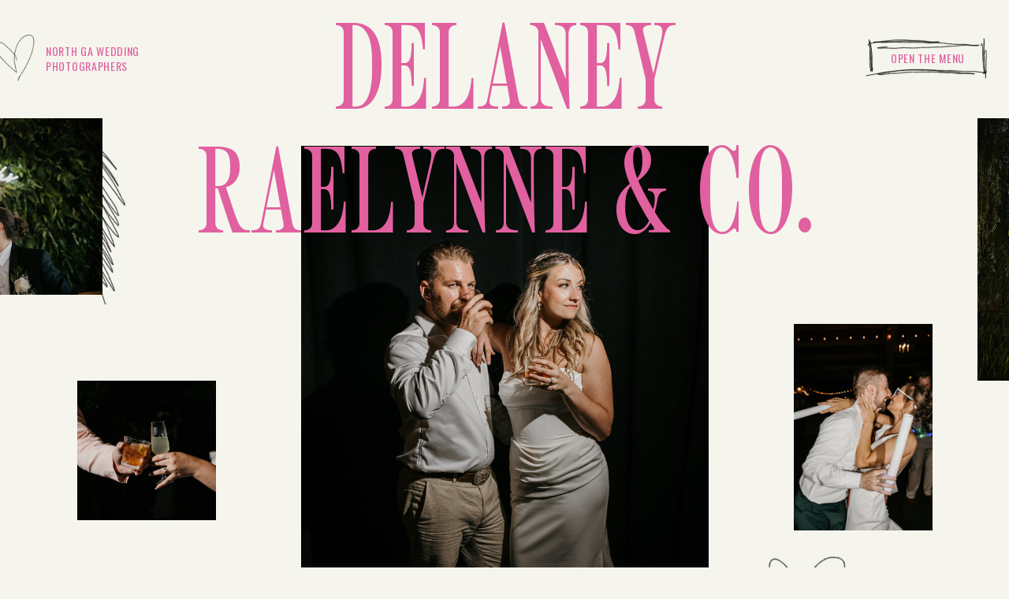

--- FILE ---
content_type: text/html; charset=UTF-8
request_url: http://delaneyraelynne.com/
body_size: 19346
content:
<!DOCTYPE html>
<html class="d" lang="en">
  <head>
    <meta charset="UTF-8" />
    <meta name="viewport" content="width=device-width, initial-scale=1" />
    <title>North Georgia Wedding Photographer | Delaney Raelynne</title>
      <link rel="icon" type="image/png" href="//static.showit.co/200/d3epV-L6ZezEQJPOz3yTNg/220708/lrc-ballpoint_pen_doodle-1.png" />
      <link rel="preconnect" href="https://static.showit.co" />
      <meta name="description" content="Delaney Raelynne is a North Georgia wedding photographer capturing emotional, timeless weddings and elopements in Toccoa, the mountains of Georgia, and destinations worldwide." />
      <link rel="canonical" href="https://delaneyraelynne.com" />
      <meta property="og:image" content="https://static.showit.co/1200/X-mFOjEm9gUgeLCUkFsp8g/220708/delaney_raelynne_co_1.jpg" />
    
    <link rel="preconnect" href="https://fonts.googleapis.com">
<link rel="preconnect" href="https://fonts.gstatic.com" crossorigin>
<link href="https://fonts.googleapis.com/css?family=Oswald:regular|Lexend:600|Lexend:regular|Oswald:300|Lexend:700" rel="stylesheet" type="text/css"/>
<style>
@font-face{font-family:Sailing Club Regular;src:url('//static.showit.co/file/Goj7SeYJ5B3VhMB10-NFmQ/shared/sailingclub-regular.woff');}
@font-face{font-family:Bonne Nuit;src:url('//static.showit.co/file/lFGHiPy9TpWibMD7yhnPdA/shared/bonnenuit-regular.woff');}
@font-face{font-family:Sailing Club Italic;src:url('//static.showit.co/file/8sKymDMOcwt2n-XN6F_dlQ/shared/sailingclub-italic.woff');}
 </style>
    <script id="init_data" type="application/json">
      {"mobile":{"w":320,"bgMediaType":"none","bgFillType":"color","bgColor":"colors-7"},"desktop":{"w":1200,"bgColor":"colors-6","bgMediaType":"none","bgFillType":"color"},"sid":"b9qj2g95qj2lnik7spdirq","break":768,"assetURL":"//static.showit.co","contactFormId":"220708/359699","cfAction":"aHR0cHM6Ly9jbGllbnRzZXJ2aWNlLnNob3dpdC5jby9jb250YWN0Zm9ybQ==","sgAction":"aHR0cHM6Ly9jbGllbnRzZXJ2aWNlLnNob3dpdC5jby9zb2NpYWxncmlk","blockData":[{"slug":"menu-closed","visible":"a","states":[{"d":{"bgFillType":"color","bgColor":"#000000:0","bgMediaType":"none"},"m":{"bgFillType":"color","bgColor":"#000000:0","bgMediaType":"none"},"slug":"micro-animations"},{"d":{"bgFillType":"color","bgColor":"#000000:0","bgMediaType":"none"},"m":{"bgFillType":"color","bgColor":"#000000:0","bgMediaType":"none"},"slug":"micro-animations-1"},{"d":{"bgFillType":"color","bgColor":"#000000:0","bgMediaType":"none"},"m":{"bgFillType":"color","bgColor":"#000000:0","bgMediaType":"none"},"slug":"micro-animations-2"},{"d":{"bgFillType":"color","bgColor":"#000000:0","bgMediaType":"none"},"m":{"bgFillType":"color","bgColor":"#000000:0","bgMediaType":"none"},"slug":"micro-animations-3"}],"d":{"h":1,"w":1200,"locking":{},"aav":0.25,"bgFillType":"color","bgColor":"colors-6","bgMediaType":"none"},"m":{"h":50,"w":320,"locking":{},"aav":0.25,"bgFillType":"color","bgColor":"colors-6","bgMediaType":"none"},"stateTrans":[{},{},{},{}]},{"slug":"above-the-fold","visible":"a","states":[],"d":{"h":820,"w":1200,"bgFillType":"color","bgColor":"colors-6","bgMediaType":"none"},"m":{"h":700,"w":320,"bgFillType":"color","bgColor":"colors-6","bgMediaType":"none"}},{"slug":"sticky-menu","visible":"a","states":[],"d":{"h":70,"w":1200,"locking":{"side":"t"},"bgFillType":"color","bgColor":"colors-6","bgMediaType":"none"},"m":{"h":50,"w":320,"locking":{"side":"t"},"bgFillType":"color","bgColor":"colors-6","bgMediaType":"none"}},{"slug":"experience-intro","visible":"a","states":[],"d":{"h":2433,"w":1200,"bgFillType":"color","bgColor":"colors-6","bgMediaType":"none"},"m":{"h":2463,"w":320,"bgFillType":"color","bgColor":"colors-6","bgMediaType":"none"}},{"slug":"portfolio-intro","visible":"a","states":[],"d":{"h":1397,"w":1200,"nature":"wH","bgFillType":"color","bgColor":"colors-6","bgMediaType":"none"},"m":{"h":445,"w":320,"bgFillType":"color","bgColor":"colors-6","bgMediaType":"none"}},{"slug":"collage","visible":"a","states":[],"d":{"h":800,"w":1200,"bgFillType":"color","bgColor":"colors-0","bgMediaType":"none"},"m":{"h":600,"w":320,"bgFillType":"color","bgColor":"colors-0","bgMediaType":"none"}},{"slug":"about-intro","visible":"a","states":[{"d":{"bgFillType":"color","bgMediaType":"none"},"m":{"bgFillType":"color","bgMediaType":"none"},"slug":"micro-animations"},{"d":{"bgFillType":"color","bgMediaType":"none"},"m":{"bgFillType":"color","bgMediaType":"none"},"slug":"micro-animations-1"}],"d":{"h":904,"w":1200,"aav":0.5,"bgFillType":"color","bgColor":"colors-5","bgMediaType":"none"},"m":{"h":925,"w":320,"aav":0.5,"bgFillType":"color","bgColor":"colors-5","bgMediaType":"none"},"stateTrans":[{},{}]},{"slug":"menu-closed","visible":"a","states":[{"d":{"bgFillType":"color","bgColor":"#000000:0","bgMediaType":"none"},"m":{"bgFillType":"color","bgColor":"#000000:0","bgMediaType":"none"},"slug":"micro-animations"},{"d":{"bgFillType":"color","bgColor":"#000000:0","bgMediaType":"none"},"m":{"bgFillType":"color","bgColor":"#000000:0","bgMediaType":"none"},"slug":"micro-animations-1"},{"d":{"bgFillType":"color","bgColor":"#000000:0","bgMediaType":"none"},"m":{"bgFillType":"color","bgColor":"#000000:0","bgMediaType":"none"},"slug":"micro-animations-2"},{"d":{"bgFillType":"color","bgColor":"#000000:0","bgMediaType":"none"},"m":{"bgFillType":"color","bgColor":"#000000:0","bgMediaType":"none"},"slug":"micro-animations-3"}],"d":{"h":1,"w":1200,"locking":{},"aav":0.25,"bgFillType":"color","bgColor":"colors-6","bgMediaType":"none"},"m":{"h":50,"w":320,"locking":{},"aav":0.25,"bgFillType":"color","bgColor":"colors-6","bgMediaType":"none"}},{"slug":"final-cta","visible":"a","states":[],"d":{"h":486,"w":1200,"stateTrIn":{"type":"none"},"stateTrOut":{"type":"none"},"bgFillType":"color","bgColor":"colors-6","bgMediaType":"none"},"m":{"h":385,"w":320,"stateTrIn":{"type":"none"},"stateTrOut":{"type":"none"},"bgFillType":"color","bgColor":"colors-6","bgMediaType":"none"}},{"slug":"footer","visible":"a","states":[{"d":{"bgFillType":"color","bgColor":"#000000:0","bgMediaType":"none"},"m":{"bgFillType":"color","bgColor":"#000000:0","bgMediaType":"none"},"slug":"micro-animations"},{"d":{"bgFillType":"color","bgColor":"#000000:0","bgMediaType":"none"},"m":{"bgFillType":"color","bgColor":"#000000:0","bgMediaType":"none"},"slug":"micro-animations-1"},{"d":{"bgFillType":"color","bgColor":"#000000:0","bgMediaType":"none"},"m":{"bgFillType":"color","bgColor":"#000000:0","bgMediaType":"none"},"slug":"micro-animations-2"},{"d":{"bgFillType":"color","bgColor":"#000000:0","bgMediaType":"none"},"m":{"bgFillType":"color","bgColor":"#000000:0","bgMediaType":"none"},"slug":"micro-animations-3"},{"d":{"bgFillType":"color","bgColor":"#000000:0","bgMediaType":"none"},"m":{"bgFillType":"color","bgColor":"#000000:0","bgMediaType":"none"},"slug":"micro-animations-4"},{"d":{"bgFillType":"color","bgColor":"#000000:0","bgMediaType":"none"},"m":{"bgFillType":"color","bgColor":"#000000:0","bgMediaType":"none"},"slug":"micro-animations-5"}],"d":{"h":990,"w":1200,"aav":0.25,"bgFillType":"color","bgColor":"colors-6","bgMediaType":"none"},"m":{"h":650,"w":320,"aav":0.25,"bgFillType":"color","bgColor":"colors-6","bgMediaType":"none"},"stateTrans":[{},{},{},{},{},{}]},{"slug":"menu-open","visible":"a","states":[],"d":{"h":700,"w":1200,"locking":{"side":"t"},"nature":"wH","bgFillType":"color","bgColor":"colors-0","bgMediaType":"none"},"m":{"h":599,"w":320,"locking":{"side":"t"},"nature":"wH","bgFillType":"color","bgColor":"colors-0","bgMediaType":"image","bgOpacity":70,"bgPos":"cm","bgScale":"cover","bgScroll":"p"}}],"elementData":[{"type":"graphic","visible":"a","id":"menu-closed_0","blockId":"menu-closed","m":{"x":196,"y":-2,"w":122,"h":54,"a":357},"d":{"x":1010,"y":30,"w":173,"h":88,"a":357,"gs":{"t":"stretch"},"lockH":"r"},"pc":[{"type":"show","block":"menu-open"}],"c":{"key":"j_JhU7VNhT0AWSaR6FAqgQ/shared/lrc-ballpoint_pen_doodle-68.png","aspect_ratio":2.64583}},{"type":"text","visible":"a","id":"menu-closed_1","blockId":"menu-closed","m":{"x":207,"y":18,"w":100,"h":15,"a":0},"d":{"x":1024,"y":64,"w":146,"h":20,"a":0,"lockH":"r"},"pc":[{"type":"show","block":"menu-open"}]},{"type":"text","visible":"a","id":"menu-closed_2","blockId":"menu-closed","m":{"x":5,"y":11,"w":93,"h":29,"a":0},"d":{"x":58,"y":55,"w":146,"h":39,"a":0,"lockH":"l"}},{"type":"graphic","visible":"a","id":"menu-closed_micro-animations_0","blockId":"menu-closed","m":{"x":86,"y":0,"w":43,"h":51,"a":359},"d":{"x":188,"y":39,"w":50,"h":72,"a":0,"lockH":"l"},"c":{"key":"d3epV-L6ZezEQJPOz3yTNg/220708/lrc-ballpoint_pen_doodle-1.png","aspect_ratio":0.93064}},{"type":"graphic","visible":"d","id":"menu-closed_micro-animations-2_0","blockId":"menu-closed","m":{"x":7,"y":10,"w":21,"h":25,"a":275},"d":{"x":-17,"y":43,"w":75,"h":63,"a":0,"lockH":"l"},"c":{"key":"d3epV-L6ZezEQJPOz3yTNg/220708/lrc-ballpoint_pen_doodle-1.png","aspect_ratio":0.93064}},{"type":"graphic","visible":"m","id":"menu-closed_micro-animations-2_1","blockId":"menu-closed","m":{"x":88,"y":-1,"w":43,"h":51,"a":359},"d":{"x":179,"y":39,"w":50,"h":72,"a":0,"lockH":"l"},"c":{"key":"d3epV-L6ZezEQJPOz3yTNg/220708/lrc-ballpoint_pen_doodle-1.png","aspect_ratio":0.93064}},{"type":"graphic","visible":"a","id":"above-the-fold_0","blockId":"above-the-fold","m":{"x":0,"y":557,"w":139,"h":90,"a":0},"d":{"x":-246,"y":149,"w":336,"h":224,"a":0},"c":{"key":"NgCDtKvPFbyeOSuCTZcaZA/220708/cleveland_georgia_wedding_photos.jpg","aspect_ratio":1.49953}},{"type":"graphic","visible":"a","id":"above-the-fold_1","blockId":"above-the-fold","m":{"x":92,"y":598,"w":95,"h":28,"a":90},"d":{"x":-23,"y":244,"w":227,"h":70,"a":90},"c":{"key":"r8mYq_ApQ8IEvRsOF35L4Q/shared/lrc-ballpoint_pen_doodle-24.png","aspect_ratio":3.24476}},{"type":"graphic","visible":"a","id":"above-the-fold_2","blockId":"above-the-fold","m":{"x":195,"y":496,"w":125,"h":186,"a":0},"d":{"x":967,"y":410,"w":176,"h":262,"a":0,"gs":{"s":0}},"c":{"key":"0fJdbE0v6btUT3LwDM7oXg/220708/reception_photography.jpg","aspect_ratio":0.66686}},{"type":"graphic","visible":"a","id":"above-the-fold_3","blockId":"above-the-fold","m":{"x":161,"y":464,"w":60,"h":63,"a":11},"d":{"x":906,"y":679,"w":147,"h":158,"a":11},"c":{"key":"CI_VUINk63UfrhbjJDFg_A/shared/lrc-ballpoint_pen_doodle-1.png","aspect_ratio":0.93064}},{"type":"graphic","visible":"a","id":"above-the-fold_4","blockId":"above-the-fold","m":{"x":206,"y":369,"w":83,"h":83,"a":0},"d":{"x":58,"y":482,"w":176,"h":177,"a":0,"gs":{"s":50}},"c":{"key":"kVJZ-EXEjNkdUELgq3BkEQ/220708/cheers_wedding_toast.jpg","aspect_ratio":1.5}},{"type":"graphic","visible":"a","id":"above-the-fold_5","blockId":"above-the-fold","m":{"x":36,"y":346,"w":118,"h":173,"a":0},"d":{"x":1200,"y":149,"w":222,"h":333,"a":0},"c":{"key":"OurSfi65CJciQwLcTJFkYg/220708/delaney_raelynne_co_5.jpg","aspect_ratio":0.66686}},{"type":"graphic","visible":"a","id":"above-the-fold_6","blockId":"above-the-fold","m":{"x":56,"y":49,"w":208,"h":255,"a":0},"d":{"x":342,"y":184,"w":517,"h":636,"a":0,"gs":{"s":10}},"c":{"key":"tlI2BUPwMrQbOkn6ncd6jA/220708/delaney_raelynne_co_1.jpg","aspect_ratio":0.66686}},{"type":"text","visible":"a","id":"above-the-fold_7","blockId":"above-the-fold","m":{"x":0,"y":0,"w":320,"h":135,"a":0},"d":{"x":183,"y":0,"w":834,"h":336,"a":0}},{"type":"text","visible":"d","id":"sticky-menu_0","blockId":"sticky-menu","m":{"x":207,"y":18,"w":100,"h":15,"a":0},"d":{"x":1115,"y":25,"w":55,"h":20,"a":0,"lockH":"r"}},{"type":"text","visible":"d","id":"sticky-menu_1","blockId":"sticky-menu","m":{"x":207,"y":18,"w":100,"h":15,"a":0},"d":{"x":1002,"y":25,"w":76,"h":20,"a":0,"lockH":"r"}},{"type":"text","visible":"d","id":"sticky-menu_2","blockId":"sticky-menu","m":{"x":207,"y":18,"w":100,"h":15,"a":0},"d":{"x":871,"y":17,"w":94,"h":37,"a":0,"lockH":"r"}},{"type":"text","visible":"d","id":"sticky-menu_3","blockId":"sticky-menu","m":{"x":207,"y":18,"w":100,"h":15,"a":0},"d":{"x":258,"y":25,"w":71,"h":20,"a":0,"lockH":"l"}},{"type":"text","visible":"d","id":"sticky-menu_4","blockId":"sticky-menu","m":{"x":207,"y":18,"w":100,"h":15,"a":0},"d":{"x":133,"y":25,"w":81,"h":20,"a":0,"lockH":"l"}},{"type":"text","visible":"d","id":"sticky-menu_5","blockId":"sticky-menu","m":{"x":207,"y":18,"w":100,"h":15,"a":0},"d":{"x":47,"y":25,"w":42,"h":20,"a":0,"lockH":"l"}},{"type":"graphic","visible":"m","id":"sticky-menu_6","blockId":"sticky-menu","m":{"x":196,"y":-2,"w":122,"h":54,"a":357},"d":{"x":1010,"y":-10,"w":173,"h":88,"a":357,"gs":{"t":"stretch"},"lockH":"r"},"pc":[{"type":"show","block":"menu-open"}],"c":{"key":"j_JhU7VNhT0AWSaR6FAqgQ/shared/lrc-ballpoint_pen_doodle-68.png","aspect_ratio":2.64583}},{"type":"text","visible":"m","id":"sticky-menu_7","blockId":"sticky-menu","m":{"x":207,"y":18,"w":100,"h":15,"a":0},"d":{"x":1024,"y":24,"w":146,"h":20,"a":0,"lockH":"r"},"pc":[{"type":"show","block":"menu-open"}]},{"type":"text","visible":"a","id":"sticky-menu_8","blockId":"sticky-menu","m":{"x":14,"y":16,"w":170,"h":19,"a":0,"lockV":"b"},"d":{"x":359,"y":14,"w":482,"h":43,"a":0,"lockV":"b"}},{"type":"graphic","visible":"a","id":"experience-intro_0","blockId":"experience-intro","m":{"x":9,"y":757,"w":303,"h":17,"a":359},"d":{"x":402,"y":706,"w":396,"h":25,"a":359,"gs":{"t":"stretch"}},"c":{"key":"TvwpryvBF1XHUUJ_3rE46Q/shared/lrc-marker-5.png","aspect_ratio":8.91613}},{"type":"graphic","visible":"a","id":"experience-intro_1","blockId":"experience-intro","m":{"x":8,"y":1948,"w":303,"h":17,"a":359},"d":{"x":255,"y":1850,"w":674,"h":25,"a":359,"gs":{"t":"stretch"}},"c":{"key":"TvwpryvBF1XHUUJ_3rE46Q/shared/lrc-marker-5.png","aspect_ratio":8.91613}},{"type":"text","visible":"a","id":"experience-intro_2","blockId":"experience-intro","m":{"x":31,"y":725,"w":253,"h":42,"a":358},"d":{"x":425,"y":661,"w":332,"h":59,"a":358}},{"type":"text","visible":"a","id":"experience-intro_3","blockId":"experience-intro","m":{"x":18,"y":1865,"w":284,"h":87,"a":358},"d":{"x":300,"y":1802,"w":583,"h":59,"a":358}},{"type":"text","visible":"a","id":"experience-intro_4","blockId":"experience-intro","m":{"x":22,"y":293,"w":277,"h":201,"a":0},"d":{"x":277,"y":338,"w":647,"h":297,"a":0}},{"type":"text","visible":"a","id":"experience-intro_5","blockId":"experience-intro","m":{"x":45,"y":1713,"w":243,"h":45,"a":0},"d":{"x":321,"y":1653,"w":528,"h":26,"a":0}},{"type":"graphic","visible":"a","id":"experience-intro_6","blockId":"experience-intro","m":{"x":12,"y":1793,"w":21,"h":27,"a":0},"d":{"x":276,"y":1645,"w":33,"h":43,"a":0},"c":{"key":"HsfyDF-B0TsVaTRU_217ig/shared/lrc-ballpoint_pen_doodle-43.png","aspect_ratio":0.78082}},{"type":"text","visible":"a","id":"experience-intro_7","blockId":"experience-intro","m":{"x":45,"y":1642,"w":275,"h":46,"a":0},"d":{"x":320,"y":1600,"w":575,"h":27,"a":0}},{"type":"graphic","visible":"a","id":"experience-intro_8","blockId":"experience-intro","m":{"x":14,"y":1722,"w":18,"h":27,"a":0},"d":{"x":275,"y":1590,"w":32,"h":49,"a":0},"c":{"key":"Ya25v8M0_1atkfl5G-xbsQ/shared/lrc-ballpoint_pen_doodle-42.png","aspect_ratio":0.64664}},{"type":"text","visible":"a","id":"experience-intro_9","blockId":"experience-intro","m":{"x":45,"y":1561,"w":275,"h":65,"a":0},"d":{"x":321,"y":1548,"w":604,"h":25,"a":0}},{"type":"text","visible":"a","id":"experience-intro_10","blockId":"experience-intro","m":{"x":45,"y":1784,"w":266,"h":45,"a":0},"d":{"x":320,"y":1706,"w":592,"h":25,"a":0}},{"type":"text","visible":"a","id":"experience-intro_11","blockId":"experience-intro","m":{"x":0,"y":824,"w":320,"h":206,"a":0},"d":{"x":277,"y":786,"w":647,"h":156,"a":0}},{"type":"text","visible":"a","id":"experience-intro_12","blockId":"experience-intro","m":{"x":5,"y":2040,"w":306,"h":113,"a":0},"d":{"x":331,"y":2012,"w":539,"h":82,"a":0}},{"type":"graphic","visible":"a","id":"experience-intro_13","blockId":"experience-intro","m":{"x":13,"y":1580,"w":20,"h":27,"a":0},"d":{"x":276,"y":1536,"w":35,"h":48,"a":0},"c":{"key":"311ffhRQjQwfswPVS6dn7g/shared/lrc-ballpoint_pen_doodle-44.png","aspect_ratio":0.75445}},{"type":"graphic","visible":"a","id":"experience-intro_14","blockId":"experience-intro","m":{"x":13,"y":1651,"w":20,"h":27,"a":0},"d":{"x":275,"y":1694,"w":35,"h":48,"a":0},"c":{"key":"311ffhRQjQwfswPVS6dn7g/shared/lrc-ballpoint_pen_doodle-44.png","aspect_ratio":0.75445}},{"type":"graphic","visible":"a","id":"experience-intro_15","blockId":"experience-intro","m":{"x":230,"y":219,"w":66,"h":66,"a":0},"d":{"x":1065,"y":22,"w":224,"h":224,"a":0,"gs":{"s":30}},"c":{"key":"bZG123v4V_qfYzcjg9rHxA/220708/air_b_and_b_wedding.jpg","aspect_ratio":0.66686}},{"type":"graphic","visible":"a","id":"experience-intro_16","blockId":"experience-intro","m":{"x":3,"y":60,"w":59,"h":92,"a":0},"d":{"x":-88,"y":44,"w":223,"h":330,"a":0},"c":{"key":"2M_H-fqOPeFvX6nCzcNNEA/220708/south_carolina_wedding.jpg","aspect_ratio":0.66686}},{"type":"graphic","visible":"a","id":"experience-intro_17","blockId":"experience-intro","m":{"x":78,"y":8,"w":224,"h":62,"a":0},"d":{"x":206,"y":10,"w":422,"h":134,"a":0},"c":{"key":"wBUUKIaIYViRiN0nWNkFhw/shared/lrc-marker-9.png","aspect_ratio":3.62069}},{"type":"graphic","visible":"a","id":"experience-intro_18","blockId":"experience-intro","m":{"x":-31,"y":1170,"w":167,"h":54,"a":0},"d":{"x":417,"y":1156,"w":129,"h":51,"a":0},"c":{"key":"wBUUKIaIYViRiN0nWNkFhw/shared/lrc-marker-9.png","aspect_ratio":3.62069}},{"type":"text","visible":"a","id":"experience-intro_19","blockId":"experience-intro","m":{"x":45,"y":17,"w":230,"h":230,"a":0},"d":{"x":58,"y":29,"w":1084,"h":311,"a":0}},{"type":"simple","visible":"a","id":"experience-intro_20","blockId":"experience-intro","m":{"x":0,"y":803,"w":320,"h":214,"a":0},"d":{"x":272,"y":764,"w":657,"h":169,"a":0}},{"type":"text","visible":"a","id":"experience-intro_21","blockId":"experience-intro","m":{"x":0,"y":1056,"w":320,"h":55,"a":0},"d":{"x":309,"y":989,"w":582,"h":105,"a":0}},{"type":"text","visible":"a","id":"experience-intro_22","blockId":"experience-intro","m":{"x":9,"y":1117,"w":231,"h":92,"a":0},"d":{"x":309,"y":1118,"w":319,"h":83,"a":0}},{"type":"text","visible":"a","id":"experience-intro_23","blockId":"experience-intro","m":{"x":47,"y":1239,"w":227,"h":168,"a":0},"d":{"x":411,"y":1239,"w":378,"h":147,"a":0}},{"type":"text","visible":"a","id":"experience-intro_24","blockId":"experience-intro","m":{"x":0,"y":1442,"w":320,"h":98,"a":0},"d":{"x":309,"y":1423,"w":489,"h":89,"a":0}},{"type":"simple","visible":"a","id":"experience-intro_25","blockId":"experience-intro","m":{"x":3,"y":2026,"w":317,"h":359,"a":0},"d":{"x":161,"y":1938,"w":878,"h":364,"a":0}},{"type":"text","visible":"a","id":"experience-intro_26","blockId":"experience-intro","m":{"x":9,"y":2167,"w":294,"h":205,"a":0},"d":{"x":345,"y":2109,"w":525,"h":133,"a":0}},{"type":"graphic","visible":"a","id":"portfolio-intro_0","blockId":"portfolio-intro","m":{"x":0,"y":-62,"w":320,"h":507,"a":0,"gs":{"s":100}},"d":{"x":0,"y":0,"w":1200,"h":1397,"a":0,"gs":{"s":50,"t":"cover","p":102.97429833333334,"x":70,"y":50},"lockH":"s","lockV":"s"},"c":{"key":"O4a5PweKn15kiS6SN1c_dw/220708/delaney_raelynne_co_14.jpg","aspect_ratio":0.66686}},{"type":"graphic","visible":"a","id":"portfolio-intro_1","blockId":"portfolio-intro","m":{"x":0,"y":0,"w":320,"h":445,"a":180},"d":{"x":0,"y":0,"w":1200,"h":1397,"a":180,"o":100,"gs":{"s":0},"lockH":"s","lockV":"s"},"c":{"key":"7SxabktcSLKSvLY1YqMy4w/shared/gradient.png","aspect_ratio":1.50943}},{"type":"text","visible":"a","id":"portfolio-intro_2","blockId":"portfolio-intro","m":{"x":23,"y":289,"w":275,"h":57,"a":0},"d":{"x":106,"y":1152,"w":988,"h":75,"a":0}},{"type":"graphic","visible":"a","id":"portfolio-intro_3","blockId":"portfolio-intro","m":{"x":91,"y":266,"w":191,"h":18,"a":0},"d":{"x":339,"y":1076,"w":742,"h":79,"a":359},"c":{"key":"d2uvyPb3eKSyf30gNNJGBQ/shared/lrc-highlighter-7.png","aspect_ratio":9.54321}},{"type":"text","visible":"a","id":"portfolio-intro_4","blockId":"portfolio-intro","m":{"x":0,"y":229,"w":320,"h":55,"a":0},"d":{"x":58,"y":933,"w":1084,"h":219,"a":0}},{"type":"graphic","visible":"a","id":"collage_0","blockId":"collage","m":{"x":0,"y":0,"w":320,"h":402,"a":0},"d":{"x":0,"y":0,"w":1200,"h":800,"a":0,"o":100,"gs":{"s":0},"lockH":"s"},"c":{"key":"7SxabktcSLKSvLY1YqMy4w/shared/gradient.png","aspect_ratio":1.50943}},{"type":"graphic","visible":"a","id":"collage_1","blockId":"collage","m":{"x":36,"y":540,"w":247,"h":8,"a":359},"d":{"x":402,"y":700,"w":395,"h":14,"a":359,"gs":{"t":"stretch"}},"c":{"key":"-Uh93Z6Rwnn1BL_LMBX6Uw/shared/lrc-marker-3.png","aspect_ratio":4.90751}},{"type":"text","visible":"a","id":"collage_2","blockId":"collage","m":{"x":8,"y":502,"w":304,"h":43,"a":358},"d":{"x":390,"y":646,"w":420,"h":59,"a":358}},{"type":"graphic","visible":"a","id":"collage_3","blockId":"collage","m":{"x":53,"y":392,"w":89,"h":84,"a":0},"d":{"x":59,"y":337,"w":143,"h":197,"a":0,"gs":{"s":100}},"c":{"key":"93iOHZ8o8XAhRL3Hxxp48A/220708/adventurous_engagement_photos.jpg","aspect_ratio":0.66675}},{"type":"graphic","visible":"a","id":"collage_4","blockId":"collage","m":{"x":205,"y":280,"w":115,"h":174,"a":0},"d":{"x":1013,"y":60,"w":277,"h":415,"a":0},"c":{"key":"YOsAGUIb7qSl8duyhrAKtg/220708/north_georgia_winery_wedding_3.jpg","aspect_ratio":0.66686}},{"type":"graphic","visible":"a","id":"collage_5","blockId":"collage","m":{"x":0,"y":259,"w":142,"h":94,"a":0},"d":{"x":-88,"y":0,"w":336,"h":224,"a":0,"gs":{"s":70}},"c":{"key":"kAHDBiGOR2pMXkS5XjGEhg/220708/delaney_raelynne_co_12.jpg","aspect_ratio":1.5}},{"type":"graphic","visible":"a","id":"collage_6","blockId":"collage","m":{"x":53,"y":0,"w":215,"h":215,"a":0},"d":{"x":350,"y":0,"w":561,"h":576,"a":0,"gs":{"s":100,"t":"cover"}},"c":{"key":"sRzYrL8PXOEdOdiYCVWWSw/220708/delaney_raelynne_co_8.jpg","aspect_ratio":0.66686}},{"type":"graphic","visible":"a","id":"about-intro_0","blockId":"about-intro","m":{"x":15,"y":308,"w":107,"h":158,"a":0},"d":{"x":565,"y":72,"w":154,"h":231,"a":0},"c":{"key":"feq82ILcL32TFSeKBrjMgQ/220708/north_georgia_elopement.jpg","aspect_ratio":0.66686}},{"type":"graphic","visible":"a","id":"about-intro_1","blockId":"about-intro","m":{"x":15,"y":492,"w":107,"h":158,"a":0},"d":{"x":565,"y":337,"w":154,"h":231,"a":0},"c":{"key":"Dw6o0bWdUKoBBmfu1ljBiQ/220708/delaney_raelynne_co_16.jpg","aspect_ratio":0.66686}},{"type":"graphic","visible":"a","id":"about-intro_2","blockId":"about-intro","m":{"x":15,"y":675,"w":107,"h":158,"a":0},"d":{"x":565,"y":602,"w":154,"h":231,"a":0},"c":{"key":"zpaA5jSoTzXUpBUUUIOQuQ/220708/engagement_photography.jpg","aspect_ratio":0.66686}},{"type":"graphic","visible":"a","id":"about-intro_3","blockId":"about-intro","m":{"x":76,"y":0,"w":168,"h":253,"a":0},"d":{"x":12,"y":72,"w":461,"h":761,"a":0},"c":{"key":"rsUfalNJ18QSmMKNvzTo6Q/220708/bridal_portrait.jpg","aspect_ratio":0.66686}},{"type":"text","visible":"a","id":"about-intro_4","blockId":"about-intro","m":{"x":76,"y":178,"w":104,"h":21,"a":0},"d":{"x":43,"y":689,"w":129,"h":24,"a":0}},{"type":"text","visible":"a","id":"about-intro_5","blockId":"about-intro","m":{"x":76,"y":199,"w":168,"h":54,"a":0},"d":{"x":43,"y":713,"w":411,"h":105,"a":0}},{"type":"graphic","visible":"a","id":"about-intro_micro-animations_0","blockId":"about-intro","m":{"x":187,"y":810,"w":133,"h":121,"a":0},"d":{"x":1120,"y":71,"w":208,"h":192,"a":0},"c":{"key":"StRFhyFJucrKRaYBtGelQg/shared/lrc-ballpoint_pen_doodle-29.png","aspect_ratio":1.09274}},{"type":"text","visible":"a","id":"about-intro_micro-animations_1","blockId":"about-intro","m":{"x":142,"y":340,"w":160,"h":94,"a":0},"d":{"x":728,"y":141,"w":442,"h":95,"a":0}},{"type":"text","visible":"a","id":"about-intro_micro-animations_2","blockId":"about-intro","m":{"x":142,"y":508,"w":167,"h":124,"a":0},"d":{"x":728,"y":405,"w":462,"h":95,"a":0}},{"type":"text","visible":"a","id":"about-intro_micro-animations_3","blockId":"about-intro","m":{"x":142,"y":709,"w":167,"h":90,"a":0},"d":{"x":728,"y":668,"w":462,"h":95,"a":0}},{"type":"graphic","visible":"a","id":"about-intro_micro-animations-1_0","blockId":"about-intro","m":{"x":52,"y":233,"w":133,"h":121,"a":180},"d":{"x":1120,"y":87,"w":208,"h":192,"a":180},"c":{"key":"StRFhyFJucrKRaYBtGelQg/shared/lrc-ballpoint_pen_doodle-29.png","aspect_ratio":1.09274}},{"type":"graphic","visible":"a","id":"menu-closed_0","blockId":"menu-closed","m":{"x":196,"y":-2,"w":122,"h":54,"a":357},"d":{"x":1010,"y":30,"w":173,"h":88,"a":357,"gs":{"t":"stretch"},"lockH":"r"},"pc":[{"type":"show","block":"menu-open"}],"c":{"key":"j_JhU7VNhT0AWSaR6FAqgQ/shared/lrc-ballpoint_pen_doodle-68.png","aspect_ratio":2.64583}},{"type":"text","visible":"a","id":"menu-closed_1","blockId":"menu-closed","m":{"x":207,"y":18,"w":100,"h":15,"a":0},"d":{"x":1024,"y":64,"w":146,"h":20,"a":0,"lockH":"r"},"pc":[{"type":"show","block":"menu-open"}]},{"type":"text","visible":"a","id":"menu-closed_2","blockId":"menu-closed","m":{"x":5,"y":11,"w":93,"h":29,"a":0},"d":{"x":58,"y":55,"w":146,"h":39,"a":0,"lockH":"l"}},{"type":"graphic","visible":"a","id":"menu-closed_micro-animations_0","blockId":"menu-closed","m":{"x":86,"y":0,"w":43,"h":51,"a":359},"d":{"x":188,"y":39,"w":50,"h":72,"a":0,"lockH":"l"},"c":{"key":"d3epV-L6ZezEQJPOz3yTNg/220708/lrc-ballpoint_pen_doodle-1.png","aspect_ratio":0.93064}},{"type":"graphic","visible":"d","id":"menu-closed_micro-animations-2_0","blockId":"menu-closed","m":{"x":7,"y":10,"w":21,"h":25,"a":275},"d":{"x":-17,"y":43,"w":75,"h":63,"a":0,"lockH":"l"},"c":{"key":"d3epV-L6ZezEQJPOz3yTNg/220708/lrc-ballpoint_pen_doodle-1.png","aspect_ratio":0.93064}},{"type":"graphic","visible":"m","id":"menu-closed_micro-animations-2_1","blockId":"menu-closed","m":{"x":88,"y":-1,"w":43,"h":51,"a":359},"d":{"x":179,"y":39,"w":50,"h":72,"a":0,"lockH":"l"},"c":{"key":"d3epV-L6ZezEQJPOz3yTNg/220708/lrc-ballpoint_pen_doodle-1.png","aspect_ratio":0.93064}},{"type":"graphic","visible":"a","id":"final-cta_0","blockId":"final-cta","m":{"x":1,"y":305,"w":318,"h":7,"a":357},"d":{"x":343,"y":421,"w":515,"h":10,"a":357,"gs":{"t":"stretch"}},"c":{"key":"3TyHmd75JfNmoE-3XCCz7g/shared/lrc-marker-11.png","aspect_ratio":9.07639}},{"type":"text","visible":"a","id":"final-cta_1","blockId":"final-cta","m":{"x":4,"y":274,"w":315,"h":41,"a":358},"d":{"x":354,"y":367,"w":488,"h":59,"a":358}},{"type":"graphic","visible":"a","id":"final-cta_2","blockId":"final-cta","m":{"x":204,"y":213,"w":94,"h":35,"a":0},"d":{"x":926,"y":258,"w":216,"h":77,"a":0,"gs":{"s":80}},"c":{"key":"5vEy7WiW4Soh5MlviSgAsw/220708/delaney_raelynne_co_4.jpg","aspect_ratio":1.49971}},{"type":"graphic","visible":"a","id":"final-cta_3","blockId":"final-cta","m":{"x":23,"y":213,"w":94,"h":35,"a":0},"d":{"x":58,"y":258,"w":216,"h":77,"a":0,"gs":{"s":50}},"c":{"key":"jJXyriPjBTdbPzHK_lFJJA/220708/wedding_invitation_pictures.jpg","aspect_ratio":1.5}},{"type":"graphic","visible":"a","id":"final-cta_4","blockId":"final-cta","m":{"x":117,"y":144,"w":183,"h":69,"a":0},"d":{"x":515,"y":243,"w":359,"h":100,"a":0},"c":{"key":"y3hAsuVmzYfWuH6n8rfepw/shared/lrc-marker-1.png","aspect_ratio":2.70157}},{"type":"text","visible":"a","id":"final-cta_5","blockId":"final-cta","m":{"x":23,"y":53,"w":275,"h":203,"a":0},"d":{"x":58,"y":138,"w":1084,"h":213,"a":0}},{"type":"line","visible":"a","id":"final-cta_6","blockId":"final-cta","m":{"x":79,"y":77,"w":51,"h":2,"a":155},"d":{"x":230,"y":194,"w":104,"h":2,"a":24}},{"type":"line","visible":"a","id":"final-cta_7","blockId":"final-cta","m":{"x":81,"y":89,"w":46,"h":2,"a":0},"d":{"x":234,"y":216,"w":104,"h":2,"a":0}},{"type":"line","visible":"a","id":"final-cta_8","blockId":"final-cta","m":{"x":82,"y":77,"w":44,"h":2,"a":25},"d":{"x":234,"y":194,"w":104,"h":2,"a":156}},{"type":"icon","visible":"a","id":"footer_0","blockId":"footer","m":{"x":175,"y":605,"w":14,"h":19,"a":0},"d":{"x":605,"y":927,"w":20,"h":20,"a":0}},{"type":"icon","visible":"a","id":"footer_1","blockId":"footer","m":{"x":131,"y":605,"w":14,"h":19,"a":0},"d":{"x":575,"y":927,"w":20,"h":20,"a":0}},{"type":"text","visible":"a","id":"footer_2","blockId":"footer","m":{"x":14,"y":555,"w":292,"h":19,"a":0},"d":{"x":15,"y":927,"w":494,"h":21,"a":0,"lockH":"l"}},{"type":"text","visible":"a","id":"footer_3","blockId":"footer","m":{"x":15,"y":530,"w":292,"h":19,"a":0},"d":{"x":724,"y":920,"w":306,"h":27,"a":0,"lockH":"l"}},{"type":"graphic","visible":"a","id":"footer_4","blockId":"footer","m":{"x":14,"y":487,"w":131,"h":17,"a":0},"d":{"x":676,"y":757,"w":161,"h":30,"a":0},"c":{"key":"GGzItyNNJDjH8UNSMqoA9w/shared/lrc-ballpoint_pen_doodle-21.png","aspect_ratio":7.95794}},{"type":"text","visible":"a","id":"footer_5","blockId":"footer","m":{"x":23,"y":436,"w":275,"h":89,"a":0},"d":{"x":262,"y":731,"w":676,"h":99,"a":0}},{"type":"text","visible":"a","id":"footer_6","blockId":"footer","m":{"x":176,"y":391,"w":122,"h":21,"a":0},"d":{"x":950,"y":402,"w":146,"h":27,"a":0}},{"type":"text","visible":"a","id":"footer_7","blockId":"footer","m":{"x":176,"y":361,"w":130,"h":21,"a":0},"d":{"x":938,"y":366,"w":169,"h":27,"a":0}},{"type":"text","visible":"a","id":"footer_8","blockId":"footer","m":{"x":176,"y":331,"w":122,"h":21,"a":0},"d":{"x":950,"y":329,"w":146,"h":27,"a":0}},{"type":"text","visible":"a","id":"footer_9","blockId":"footer","m":{"x":23,"y":391,"w":122,"h":21,"a":0},"d":{"x":102,"y":402,"w":146,"h":27,"a":0}},{"type":"text","visible":"a","id":"footer_10","blockId":"footer","m":{"x":23,"y":361,"w":122,"h":21,"a":0},"d":{"x":102,"y":366,"w":146,"h":27,"a":0}},{"type":"text","visible":"a","id":"footer_11","blockId":"footer","m":{"x":23,"y":331,"w":122,"h":21,"a":0},"d":{"x":102,"y":329,"w":146,"h":27,"a":0}},{"type":"social","visible":"a","id":"footer_12","blockId":"footer","m":{"x":23,"y":23,"w":275,"h":275,"a":0},"d":{"x":342,"y":120,"w":517,"h":517,"a":0,"o":100}},{"type":"text","visible":"a","id":"footer_13","blockId":"footer","m":{"x":121,"y":93,"w":80,"h":135,"a":0},"d":{"x":478,"y":212,"w":246,"h":334,"a":0}},{"type":"graphic","visible":"a","id":"footer_micro-animations_0","blockId":"footer","m":{"x":147,"y":135,"w":62,"h":87,"a":0},"d":{"x":572,"y":317,"w":147,"h":218,"a":0},"c":{"key":"d3epV-L6ZezEQJPOz3yTNg/220708/lrc-ballpoint_pen_doodle-1.png","aspect_ratio":0.93064}},{"type":"graphic","visible":"a","id":"footer_micro-animations-2_0","blockId":"footer","m":{"x":108,"y":122,"w":62,"h":87,"a":317},"d":{"x":507,"y":301,"w":123,"h":184,"a":317},"c":{"key":"d3epV-L6ZezEQJPOz3yTNg/220708/lrc-ballpoint_pen_doodle-1.png","aspect_ratio":0.93064}},{"type":"graphic","visible":"a","id":"footer_micro-animations-4_0","blockId":"footer","m":{"x":135,"y":105,"w":50,"h":69,"a":342},"d":{"x":525,"y":226,"w":140,"h":198,"a":346},"c":{"key":"d3epV-L6ZezEQJPOz3yTNg/220708/lrc-ballpoint_pen_doodle-1.png","aspect_ratio":0.93064}},{"type":"graphic","visible":"d","id":"menu-open_0","blockId":"menu-open","m":{"x":108,"y":30,"w":105,"h":140,"a":0},"d":{"x":0,"y":0,"w":1200,"h":700,"a":0,"o":30,"gs":{"s":60},"lockH":"s","lockV":"s"},"c":{"key":"pirN8NUoUJsHb4aKtPHI-Q/220708/fun_reception_photos.jpg","aspect_ratio":1.49971}},{"type":"graphic","visible":"m","id":"menu-open_1","blockId":"menu-open","m":{"x":0,"y":0,"w":320,"h":599,"a":0},"d":{"x":10,"y":10,"w":1200,"h":700,"a":0,"o":30,"gs":{"s":40},"lockH":"s","lockV":"s"},"c":{"key":"HDXwnGEz3xEIMd7RFWMhXw/220708/wedding_reception_photos.jpg","aspect_ratio":1.49971}},{"type":"text","visible":"a","id":"menu-open_2","blockId":"menu-open","m":{"x":23,"y":524,"w":275,"h":25,"a":0,"lockV":"b"},"d":{"x":719,"y":604,"w":425,"h":46,"a":0,"lockH":"r","lockV":"b"}},{"type":"text","visible":"a","id":"menu-open_3","blockId":"menu-open","m":{"x":151,"y":161,"w":116,"h":48,"a":0,"lockV":"t"},"d":{"x":412,"y":391,"w":454,"h":185,"a":0,"lockH":"l","lockV":"t"},"pc":[{"type":"hide","block":"menu-open"}]},{"type":"text","visible":"a","id":"menu-open_4","blockId":"menu-open","m":{"x":53,"y":161,"w":90,"h":48,"a":0,"lockV":"t"},"d":{"x":52,"y":391,"w":321,"h":185,"a":0,"lockH":"l","lockV":"t"},"pc":[{"type":"hide","block":"menu-open"}]},{"type":"text","visible":"a","id":"menu-open_5","blockId":"menu-open","m":{"x":175,"y":106,"w":105,"h":48,"a":0,"lockV":"t"},"d":{"x":558,"y":205,"w":406,"h":185,"a":0,"lockH":"l","lockV":"t"},"pc":[{"type":"hide","block":"menu-open"}]},{"type":"text","visible":"a","id":"menu-open_6","blockId":"menu-open","m":{"x":40,"y":106,"w":129,"h":48,"a":0,"lockV":"t"},"d":{"x":52,"y":205,"w":501,"h":185,"a":0,"lockH":"l","lockV":"t"},"pc":[{"type":"hide","block":"menu-open"}]},{"type":"text","visible":"a","id":"menu-open_7","blockId":"menu-open","m":{"x":128,"y":51,"w":168,"h":48,"a":0,"lockV":"t"},"d":{"x":431,"y":25,"w":479,"h":185,"a":0,"lockH":"l","lockV":"t"},"pc":[{"type":"hide","block":"menu-open"}]},{"type":"text","visible":"a","id":"menu-open_8","blockId":"menu-open","m":{"x":24,"y":51,"w":92,"h":48,"a":0,"lockV":"t"},"d":{"x":52,"y":25,"w":350,"h":185,"a":0,"lockH":"l","lockV":"t"},"pc":[{"type":"hide","block":"menu-open"}]},{"type":"graphic","visible":"a","id":"menu-open_9","blockId":"menu-open","m":{"x":280,"y":7,"w":35,"h":40,"a":346,"lockV":"t"},"d":{"x":1116,"y":38,"w":48,"h":50,"a":346,"lockH":"r","lockV":"t"},"pc":[{"type":"hide","block":"menu-open"}],"c":{"key":"qe7-O18V377engl2Kgo8Zg/shared/lrc-ballpoint_pen_doodle-32.png","aspect_ratio":0.95602}}]}
    </script>
    <link
      rel="stylesheet"
      type="text/css"
      href="https://cdnjs.cloudflare.com/ajax/libs/animate.css/3.4.0/animate.min.css"
    />
    <script
      id="si-jquery"
      src="https://ajax.googleapis.com/ajax/libs/jquery/3.5.1/jquery.min.js"
    ></script>
    		
		<script src="//lib.showit.co/engine/2.6.4/showit-lib.min.js"></script>
		<script src="//lib.showit.co/engine/2.6.4/showit.min.js"></script>

    <script>
      
      function initPage(){
      
      }
    </script>
    <link rel="stylesheet" type="text/css" href="//lib.showit.co/engine/2.6.4/showit.css" />
    <style id="si-page-css">
      html.m {background-color:rgba(245,245,237,1);}
html.d {background-color:rgba(245,245,237,1);}
.d .se:has(.st-primary) {border-radius:10px;box-shadow:none;opacity:1;overflow:hidden;transition-duration:0.5s;}
.d .st-primary {padding:10px 14px 10px 14px;border-width:0px;border-color:rgba(19,19,19,1);background-color:rgba(19,19,19,1);background-image:none;border-radius:inherit;transition-duration:0.5s;}
.d .st-primary span {color:rgba(255,255,255,1);font-family:'Oswald';font-weight:400;font-style:normal;font-size:18px;text-align:left;text-transform:uppercase;letter-spacing:0.05em;line-height:1.4;transition-duration:0.5s;}
.d .se:has(.st-primary:hover), .d .se:has(.trigger-child-hovers:hover .st-primary) {}
.d .st-primary.se-button:hover, .d .trigger-child-hovers:hover .st-primary.se-button {background-color:rgba(19,19,19,1);background-image:none;transition-property:background-color,background-image;}
.d .st-primary.se-button:hover span, .d .trigger-child-hovers:hover .st-primary.se-button span {}
.m .se:has(.st-primary) {border-radius:10px;box-shadow:none;opacity:1;overflow:hidden;}
.m .st-primary {padding:10px 14px 10px 14px;border-width:0px;border-color:rgba(19,19,19,1);background-color:rgba(19,19,19,1);background-image:none;border-radius:inherit;}
.m .st-primary span {color:rgba(255,255,255,1);font-family:'Oswald';font-weight:400;font-style:normal;font-size:16px;text-align:left;text-transform:uppercase;letter-spacing:0.05em;line-height:1.4;}
.d .se:has(.st-secondary) {border-radius:10px;box-shadow:none;opacity:1;overflow:hidden;transition-duration:0.5s;}
.d .st-secondary {padding:10px 14px 10px 14px;border-width:2px;border-color:rgba(19,19,19,1);background-color:rgba(0,0,0,0);background-image:none;border-radius:inherit;transition-duration:0.5s;}
.d .st-secondary span {color:rgba(19,19,19,1);font-family:'Oswald';font-weight:400;font-style:normal;font-size:18px;text-align:left;text-transform:uppercase;letter-spacing:0.05em;line-height:1.4;transition-duration:0.5s;}
.d .se:has(.st-secondary:hover), .d .se:has(.trigger-child-hovers:hover .st-secondary) {}
.d .st-secondary.se-button:hover, .d .trigger-child-hovers:hover .st-secondary.se-button {border-color:rgba(19,19,19,0.7);background-color:rgba(0,0,0,0);background-image:none;transition-property:border-color,background-color,background-image;}
.d .st-secondary.se-button:hover span, .d .trigger-child-hovers:hover .st-secondary.se-button span {color:rgba(19,19,19,0.7);transition-property:color;}
.m .se:has(.st-secondary) {border-radius:10px;box-shadow:none;opacity:1;overflow:hidden;}
.m .st-secondary {padding:10px 14px 10px 14px;border-width:2px;border-color:rgba(19,19,19,1);background-color:rgba(0,0,0,0);background-image:none;border-radius:inherit;}
.m .st-secondary span {color:rgba(19,19,19,1);font-family:'Oswald';font-weight:400;font-style:normal;font-size:16px;text-align:left;text-transform:uppercase;letter-spacing:0.05em;line-height:1.4;}
.d .st-d-title {color:rgba(225,96,159,1);line-height:1;letter-spacing:0em;font-size:100px;text-align:left;font-family:'Sailing Club Regular';font-weight:400;font-style:normal;}
.d .st-d-title.se-rc a {text-decoration:none;color:rgba(225,96,159,1);}
.d .st-d-title.se-rc a:hover {text-decoration:none;color:rgba(225,96,159,1);opacity:0.8;}
.m .st-m-title {color:rgba(225,96,159,1);line-height:1;letter-spacing:0em;font-size:50px;text-align:left;font-family:'Sailing Club Regular';font-weight:400;font-style:normal;}
.m .st-m-title.se-rc a {text-decoration:none;color:rgba(225,96,159,1);}
.m .st-m-title.se-rc a:hover {text-decoration:none;color:rgba(225,96,159,1);opacity:0.8;}
.d .st-d-heading {color:rgba(80,71,24,1);line-height:1.2;letter-spacing:0em;font-size:40px;text-align:left;font-family:'Lexend';font-weight:700;font-style:normal;}
.d .st-d-heading.se-rc a {text-decoration:none;color:rgba(80,71,24,1);}
.d .st-d-heading.se-rc a:hover {text-decoration:none;color:rgba(80,71,24,1);opacity:0.8;}
.m .st-m-heading {color:rgba(80,71,24,1);line-height:1.2;letter-spacing:0em;font-size:25px;text-align:left;font-family:'Lexend';font-weight:700;font-style:normal;}
.m .st-m-heading.se-rc a {text-decoration:none;color:rgba(80,71,24,1);}
.m .st-m-heading.se-rc a:hover {text-decoration:none;color:rgba(80,71,24,1);opacity:0.8;}
.d .st-d-subheading {color:rgba(80,71,24,1);text-transform:uppercase;line-height:1.4;letter-spacing:0.05em;font-size:18px;text-align:left;font-family:'Oswald';font-weight:400;font-style:normal;}
.d .st-d-subheading.se-rc a {text-decoration:none;color:rgba(80,71,24,1);}
.d .st-d-subheading.se-rc a:hover {text-decoration:none;color:rgba(80,71,24,1);opacity:0.8;}
.m .st-m-subheading {color:rgba(80,71,24,1);text-transform:uppercase;line-height:1.4;letter-spacing:0.05em;font-size:16px;text-align:left;font-family:'Oswald';font-weight:400;font-style:normal;}
.m .st-m-subheading.se-rc a {text-decoration:none;color:rgba(80,71,24,1);}
.m .st-m-subheading.se-rc a:hover {text-decoration:none;color:rgba(80,71,24,1);opacity:0.8;}
.d .st-d-paragraph {color:rgba(19,19,19,1);line-height:1.8;letter-spacing:0em;font-size:16px;text-align:left;font-family:'Lexend';font-weight:400;font-style:normal;}
.d .st-d-paragraph.se-rc a {color:rgba(19,19,19,1);}
.d .st-d-paragraph.se-rc a:hover {text-decoration:underline;color:rgba(19,19,19,1);opacity:0.8;}
.m .st-m-paragraph {color:rgba(19,19,19,1);line-height:1.8;letter-spacing:0em;font-size:14px;text-align:left;font-family:'Lexend';font-weight:400;font-style:normal;}
.m .st-m-paragraph.se-rc a {color:rgba(19,19,19,1);}
.m .st-m-paragraph.se-rc a:hover {text-decoration:underline;color:rgba(19,19,19,1);opacity:0.8;}
.sib-menu-closed {z-index:20;}
.m .sib-menu-closed {height:50px;}
.d .sib-menu-closed {height:1px;}
.m .sib-menu-closed .ss-bg {background-color:rgba(245,245,237,1);}
.d .sib-menu-closed .ss-bg {background-color:rgba(245,245,237,1);}
.d .sie-menu-closed_0 {left:1010px;top:30px;width:173px;height:88px;}
.m .sie-menu-closed_0 {left:196px;top:-2px;width:122px;height:54px;}
.d .sie-menu-closed_0 .se-img {background-repeat:no-repeat;background-size:100% 100%;background-position:50%;border-radius:inherit;}
.m .sie-menu-closed_0 .se-img {background-repeat:no-repeat;background-size:100% 100%;background-position:50%;border-radius:inherit;}
.d .sie-menu-closed_1 {left:1024px;top:64px;width:146px;height:20px;}
.m .sie-menu-closed_1 {left:207px;top:18px;width:100px;height:15px;}
.d .sie-menu-closed_1-text {color:rgba(225,96,159,1);font-size:14px;text-align:center;}
.m .sie-menu-closed_1-text {color:rgba(225,96,159,1);font-size:10px;text-align:center;}
.d .sie-menu-closed_2 {left:58px;top:55px;width:146px;height:39px;}
.m .sie-menu-closed_2 {left:5px;top:11px;width:93px;height:29px;}
.d .sie-menu-closed_2-text {color:rgba(225,96,159,1);font-size:14px;text-align:left;font-family:'Oswald';font-weight:400;font-style:normal;}
.m .sie-menu-closed_2-text {color:rgba(225,96,159,1);font-size:10px;text-align:left;font-family:'Oswald';font-weight:400;font-style:normal;}
.m .sib-menu-closed .sis-menu-closed_micro-animations {background-color:rgba(0,0,0,0);}
.d .sib-menu-closed .sis-menu-closed_micro-animations {background-color:rgba(0,0,0,0);}
.d .sie-menu-closed_micro-animations_0 {left:188px;top:39px;width:50px;height:72px;}
.m .sie-menu-closed_micro-animations_0 {left:86px;top:0px;width:43px;height:51px;}
.d .sie-menu-closed_micro-animations_0 .se-img {background-repeat:no-repeat;background-size:cover;background-position:50% 50%;border-radius:inherit;}
.m .sie-menu-closed_micro-animations_0 .se-img {background-repeat:no-repeat;background-size:cover;background-position:50% 50%;border-radius:inherit;}
.m .sib-menu-closed .sis-menu-closed_micro-animations-1 {background-color:rgba(0,0,0,0);}
.d .sib-menu-closed .sis-menu-closed_micro-animations-1 {background-color:rgba(0,0,0,0);}
.m .sib-menu-closed .sis-menu-closed_micro-animations-2 {background-color:rgba(0,0,0,0);}
.d .sib-menu-closed .sis-menu-closed_micro-animations-2 {background-color:rgba(0,0,0,0);}
.d .sie-menu-closed_micro-animations-2_0 {left:-17px;top:43px;width:75px;height:63px;}
.m .sie-menu-closed_micro-animations-2_0 {left:7px;top:10px;width:21px;height:25px;display:none;}
.d .sie-menu-closed_micro-animations-2_0 .se-img {background-repeat:no-repeat;background-size:cover;background-position:50% 50%;border-radius:inherit;}
.m .sie-menu-closed_micro-animations-2_0 .se-img {background-repeat:no-repeat;background-size:cover;background-position:50% 50%;border-radius:inherit;}
.d .sie-menu-closed_micro-animations-2_1 {left:179px;top:39px;width:50px;height:72px;display:none;}
.m .sie-menu-closed_micro-animations-2_1 {left:88px;top:-1px;width:43px;height:51px;}
.d .sie-menu-closed_micro-animations-2_1 .se-img {background-repeat:no-repeat;background-size:cover;background-position:50% 50%;border-radius:inherit;}
.m .sie-menu-closed_micro-animations-2_1 .se-img {background-repeat:no-repeat;background-size:cover;background-position:50% 50%;border-radius:inherit;}
.m .sib-menu-closed .sis-menu-closed_micro-animations-3 {background-color:rgba(0,0,0,0);}
.d .sib-menu-closed .sis-menu-closed_micro-animations-3 {background-color:rgba(0,0,0,0);}
.sib-above-the-fold {z-index:15;}
.m .sib-above-the-fold {height:700px;}
.d .sib-above-the-fold {height:820px;}
.m .sib-above-the-fold .ss-bg {background-color:rgba(245,245,237,1);}
.d .sib-above-the-fold .ss-bg {background-color:rgba(245,245,237,1);}
.d .sie-above-the-fold_0 {left:-246px;top:149px;width:336px;height:224px;}
.m .sie-above-the-fold_0 {left:0px;top:557px;width:139px;height:90px;}
.d .sie-above-the-fold_0 .se-img {background-repeat:no-repeat;background-size:cover;background-position:50% 50%;border-radius:inherit;}
.m .sie-above-the-fold_0 .se-img {background-repeat:no-repeat;background-size:cover;background-position:50% 50%;border-radius:inherit;}
.d .sie-above-the-fold_1 {left:-23px;top:244px;width:227px;height:70px;}
.m .sie-above-the-fold_1 {left:92px;top:598px;width:95px;height:28px;}
.d .sie-above-the-fold_1 .se-img {background-repeat:no-repeat;background-size:cover;background-position:50% 50%;border-radius:inherit;}
.m .sie-above-the-fold_1 .se-img {background-repeat:no-repeat;background-size:cover;background-position:50% 50%;border-radius:inherit;}
.d .sie-above-the-fold_2 {left:967px;top:410px;width:176px;height:262px;}
.m .sie-above-the-fold_2 {left:195px;top:496px;width:125px;height:186px;}
.d .sie-above-the-fold_2 .se-img {background-repeat:no-repeat;background-size:cover;background-position:0% 0%;border-radius:inherit;}
.m .sie-above-the-fold_2 .se-img {background-repeat:no-repeat;background-size:cover;background-position:0% 0%;border-radius:inherit;}
.d .sie-above-the-fold_3 {left:906px;top:679px;width:147px;height:158px;}
.m .sie-above-the-fold_3 {left:161px;top:464px;width:60px;height:63px;}
.d .sie-above-the-fold_3 .se-img {background-repeat:no-repeat;background-size:cover;background-position:50% 50%;border-radius:inherit;}
.m .sie-above-the-fold_3 .se-img {background-repeat:no-repeat;background-size:cover;background-position:50% 50%;border-radius:inherit;}
.d .sie-above-the-fold_4 {left:58px;top:482px;width:176px;height:177px;}
.m .sie-above-the-fold_4 {left:206px;top:369px;width:83px;height:83px;}
.d .sie-above-the-fold_4 .se-img {background-repeat:no-repeat;background-size:cover;background-position:50% 50%;border-radius:inherit;}
.m .sie-above-the-fold_4 .se-img {background-repeat:no-repeat;background-size:cover;background-position:50% 50%;border-radius:inherit;}
.d .sie-above-the-fold_5 {left:1200px;top:149px;width:222px;height:333px;}
.m .sie-above-the-fold_5 {left:36px;top:346px;width:118px;height:173px;}
.d .sie-above-the-fold_5 .se-img {background-repeat:no-repeat;background-size:cover;background-position:50% 50%;border-radius:inherit;}
.m .sie-above-the-fold_5 .se-img {background-repeat:no-repeat;background-size:cover;background-position:50% 50%;border-radius:inherit;}
.d .sie-above-the-fold_6 {left:342px;top:184px;width:517px;height:636px;}
.m .sie-above-the-fold_6 {left:56px;top:49px;width:208px;height:255px;}
.d .sie-above-the-fold_6 .se-img {background-repeat:no-repeat;background-size:cover;background-position:10% 10%;border-radius:inherit;}
.m .sie-above-the-fold_6 .se-img {background-repeat:no-repeat;background-size:cover;background-position:10% 10%;border-radius:inherit;}
.d .sie-above-the-fold_7 {left:183px;top:0px;width:834px;height:336px;}
.m .sie-above-the-fold_7 {left:0px;top:0px;width:320px;height:135px;}
.d .sie-above-the-fold_7-text {font-size:157px;text-align:center;}
.m .sie-above-the-fold_7-text {font-size:64px;text-align:center;}
.sib-sticky-menu {z-index:10;}
.m .sib-sticky-menu {height:50px;}
.d .sib-sticky-menu {height:70px;}
.m .sib-sticky-menu .ss-bg {background-color:rgba(245,245,237,1);}
.d .sib-sticky-menu .ss-bg {background-color:rgba(245,245,237,1);}
.d .sie-sticky-menu_0 {left:1115px;top:25px;width:55px;height:20px;}
.m .sie-sticky-menu_0 {left:207px;top:18px;width:100px;height:15px;display:none;}
.d .sie-sticky-menu_0-text {color:rgba(225,96,159,1);font-size:14px;text-align:right;}
.m .sie-sticky-menu_0-text {color:rgba(225,96,159,1);font-size:10px;text-align:right;}
.d .sie-sticky-menu_1 {left:1002px;top:25px;width:76px;height:20px;}
.m .sie-sticky-menu_1 {left:207px;top:18px;width:100px;height:15px;display:none;}
.d .sie-sticky-menu_1-text {color:rgba(225,96,159,1);font-size:14px;text-align:center;}
.m .sie-sticky-menu_1-text {color:rgba(225,96,159,1);font-size:10px;text-align:center;}
.d .sie-sticky-menu_2 {left:871px;top:17px;width:94px;height:37px;}
.m .sie-sticky-menu_2 {left:207px;top:18px;width:100px;height:15px;display:none;}
.d .sie-sticky-menu_2-text {color:rgba(225,96,159,1);font-size:14px;text-align:center;}
.m .sie-sticky-menu_2-text {color:rgba(225,96,159,1);font-size:10px;text-align:center;}
.d .sie-sticky-menu_3 {left:258px;top:25px;width:71px;height:20px;}
.m .sie-sticky-menu_3 {left:207px;top:18px;width:100px;height:15px;display:none;}
.d .sie-sticky-menu_3-text {color:rgba(225,96,159,1);font-size:14px;text-align:right;}
.m .sie-sticky-menu_3-text {color:rgba(225,96,159,1);font-size:10px;text-align:right;}
.d .sie-sticky-menu_4 {left:133px;top:25px;width:81px;height:20px;}
.m .sie-sticky-menu_4 {left:207px;top:18px;width:100px;height:15px;display:none;}
.d .sie-sticky-menu_4-text {color:rgba(225,96,159,1);font-size:14px;text-align:center;}
.m .sie-sticky-menu_4-text {color:rgba(225,96,159,1);font-size:10px;text-align:center;}
.d .sie-sticky-menu_5 {left:47px;top:25px;width:42px;height:20px;}
.m .sie-sticky-menu_5 {left:207px;top:18px;width:100px;height:15px;display:none;}
.d .sie-sticky-menu_5-text {color:rgba(225,96,159,1);font-size:14px;text-align:left;}
.m .sie-sticky-menu_5-text {color:rgba(225,96,159,1);font-size:10px;text-align:left;}
.d .sie-sticky-menu_6 {left:1010px;top:-10px;width:173px;height:88px;display:none;}
.m .sie-sticky-menu_6 {left:196px;top:-2px;width:122px;height:54px;}
.d .sie-sticky-menu_6 .se-img {background-repeat:no-repeat;background-size:100% 100%;background-position:50%;border-radius:inherit;}
.m .sie-sticky-menu_6 .se-img {background-repeat:no-repeat;background-size:100% 100%;background-position:50%;border-radius:inherit;}
.d .sie-sticky-menu_7 {left:1024px;top:24px;width:146px;height:20px;display:none;}
.m .sie-sticky-menu_7 {left:207px;top:18px;width:100px;height:15px;}
.d .sie-sticky-menu_7-text {color:rgba(225,96,159,1);font-size:14px;text-align:center;}
.m .sie-sticky-menu_7-text {color:rgba(225,96,159,1);font-size:10px;text-align:center;}
.d .sie-sticky-menu_8 {left:359px;top:14px;width:482px;height:43px;}
.m .sie-sticky-menu_8 {left:14px;top:16px;width:170px;height:19px;}
.d .sie-sticky-menu_8-text {color:rgba(80,71,24,1);text-transform:none;font-size:35px;text-align:center;font-family:'Lexend';font-weight:600;font-style:normal;}
.m .sie-sticky-menu_8-text {color:rgba(80,71,24,1);text-transform:none;font-size:16px;text-align:left;font-family:'Lexend';font-weight:600;font-style:normal;}
.sib-experience-intro {z-index:15;}
.m .sib-experience-intro {height:2463px;}
.d .sib-experience-intro {height:2433px;}
.m .sib-experience-intro .ss-bg {background-color:rgba(245,245,237,1);}
.d .sib-experience-intro .ss-bg {background-color:rgba(245,245,237,1);}
.d .sie-experience-intro_0 {left:402px;top:706px;width:396px;height:25px;}
.m .sie-experience-intro_0 {left:9px;top:757px;width:303px;height:17px;}
.d .sie-experience-intro_0 .se-img {background-repeat:no-repeat;background-size:100% 100%;background-position:50%;border-radius:inherit;}
.m .sie-experience-intro_0 .se-img {background-repeat:no-repeat;background-size:100% 100%;background-position:50%;border-radius:inherit;}
.d .sie-experience-intro_1 {left:255px;top:1850px;width:674px;height:25px;}
.m .sie-experience-intro_1 {left:8px;top:1948px;width:303px;height:17px;}
.d .sie-experience-intro_1 .se-img {background-repeat:no-repeat;background-size:100% 100%;background-position:50%;border-radius:inherit;}
.m .sie-experience-intro_1 .se-img {background-repeat:no-repeat;background-size:100% 100%;background-position:50%;border-radius:inherit;}
.d .sie-experience-intro_2 {left:425px;top:661px;width:332px;height:59px;}
.m .sie-experience-intro_2 {left:31px;top:725px;width:253px;height:42px;}
.d .sie-experience-intro_2-text {color:rgba(80,71,24,1);letter-spacing:0em;font-size:40px;text-align:center;font-family:'Bonne Nuit';font-weight:400;font-style:normal;}
.m .sie-experience-intro_2-text {color:rgba(80,71,24,1);letter-spacing:0em;font-size:30px;text-align:center;font-family:'Bonne Nuit';font-weight:400;font-style:normal;}
.d .sie-experience-intro_3 {left:300px;top:1802px;width:583px;height:59px;}
.m .sie-experience-intro_3 {left:18px;top:1865px;width:284px;height:87px;}
.d .sie-experience-intro_3-text {color:rgba(80,71,24,1);letter-spacing:0em;font-size:40px;text-align:center;font-family:'Bonne Nuit';font-weight:400;font-style:normal;}
.m .sie-experience-intro_3-text {color:rgba(80,71,24,1);letter-spacing:0em;font-size:30px;text-align:center;font-family:'Bonne Nuit';font-weight:400;font-style:normal;}
.d .sie-experience-intro_4 {left:277px;top:338px;width:647px;height:297px;}
.m .sie-experience-intro_4 {left:22px;top:293px;width:277px;height:201px;}
.d .sie-experience-intro_4-text {text-align:left;font-family:'Lexend';font-weight:400;font-style:normal;}
.m .sie-experience-intro_4-text {text-align:left;font-family:'Lexend';font-weight:400;font-style:normal;}
.d .sie-experience-intro_5 {left:321px;top:1653px;width:528px;height:26px;}
.m .sie-experience-intro_5 {left:45px;top:1713px;width:243px;height:45px;}
.d .sie-experience-intro_6 {left:276px;top:1645px;width:33px;height:43px;}
.m .sie-experience-intro_6 {left:12px;top:1793px;width:21px;height:27px;}
.d .sie-experience-intro_6 .se-img {background-repeat:no-repeat;background-size:cover;background-position:50% 50%;border-radius:inherit;}
.m .sie-experience-intro_6 .se-img {background-repeat:no-repeat;background-size:cover;background-position:50% 50%;border-radius:inherit;}
.d .sie-experience-intro_7 {left:320px;top:1600px;width:575px;height:27px;}
.m .sie-experience-intro_7 {left:45px;top:1642px;width:275px;height:46px;}
.d .sie-experience-intro_8 {left:275px;top:1590px;width:32px;height:49px;}
.m .sie-experience-intro_8 {left:14px;top:1722px;width:18px;height:27px;}
.d .sie-experience-intro_8 .se-img {background-repeat:no-repeat;background-size:cover;background-position:50% 50%;border-radius:inherit;}
.m .sie-experience-intro_8 .se-img {background-repeat:no-repeat;background-size:cover;background-position:50% 50%;border-radius:inherit;}
.d .sie-experience-intro_9 {left:321px;top:1548px;width:604px;height:25px;}
.m .sie-experience-intro_9 {left:45px;top:1561px;width:275px;height:65px;}
.d .sie-experience-intro_10 {left:320px;top:1706px;width:592px;height:25px;}
.m .sie-experience-intro_10 {left:45px;top:1784px;width:266px;height:45px;}
.d .sie-experience-intro_11 {left:277px;top:786px;width:647px;height:156px;}
.m .sie-experience-intro_11 {left:0px;top:824px;width:320px;height:206px;}
.d .sie-experience-intro_11-text {text-align:center;}
.m .sie-experience-intro_11-text {text-align:center;}
.d .sie-experience-intro_12 {left:331px;top:2012px;width:539px;height:82px;}
.m .sie-experience-intro_12 {left:5px;top:2040px;width:306px;height:113px;}
.d .sie-experience-intro_12-text {text-align:center;}
.m .sie-experience-intro_12-text {text-align:center;}
.d .sie-experience-intro_13 {left:276px;top:1536px;width:35px;height:48px;}
.m .sie-experience-intro_13 {left:13px;top:1580px;width:20px;height:27px;}
.d .sie-experience-intro_13 .se-img {background-repeat:no-repeat;background-size:cover;background-position:50% 50%;border-radius:inherit;}
.m .sie-experience-intro_13 .se-img {background-repeat:no-repeat;background-size:cover;background-position:50% 50%;border-radius:inherit;}
.d .sie-experience-intro_14 {left:275px;top:1694px;width:35px;height:48px;}
.m .sie-experience-intro_14 {left:13px;top:1651px;width:20px;height:27px;}
.d .sie-experience-intro_14 .se-img {background-repeat:no-repeat;background-size:cover;background-position:50% 50%;border-radius:inherit;}
.m .sie-experience-intro_14 .se-img {background-repeat:no-repeat;background-size:cover;background-position:50% 50%;border-radius:inherit;}
.d .sie-experience-intro_15 {left:1065px;top:22px;width:224px;height:224px;}
.m .sie-experience-intro_15 {left:230px;top:219px;width:66px;height:66px;}
.d .sie-experience-intro_15 .se-img {background-repeat:no-repeat;background-size:cover;background-position:30% 30%;border-radius:inherit;}
.m .sie-experience-intro_15 .se-img {background-repeat:no-repeat;background-size:cover;background-position:30% 30%;border-radius:inherit;}
.d .sie-experience-intro_16 {left:-88px;top:44px;width:223px;height:330px;}
.m .sie-experience-intro_16 {left:3px;top:60px;width:59px;height:92px;}
.d .sie-experience-intro_16 .se-img {background-repeat:no-repeat;background-size:cover;background-position:50% 50%;border-radius:inherit;}
.m .sie-experience-intro_16 .se-img {background-repeat:no-repeat;background-size:cover;background-position:50% 50%;border-radius:inherit;}
.d .sie-experience-intro_17 {left:206px;top:10px;width:422px;height:134px;}
.m .sie-experience-intro_17 {left:78px;top:8px;width:224px;height:62px;}
.d .sie-experience-intro_17 .se-img {background-repeat:no-repeat;background-size:cover;background-position:50% 50%;border-radius:inherit;}
.m .sie-experience-intro_17 .se-img {background-repeat:no-repeat;background-size:cover;background-position:50% 50%;border-radius:inherit;}
.d .sie-experience-intro_18 {left:417px;top:1156px;width:129px;height:51px;}
.m .sie-experience-intro_18 {left:-31px;top:1170px;width:167px;height:54px;}
.d .sie-experience-intro_18 .se-img {background-repeat:no-repeat;background-size:cover;background-position:50% 50%;border-radius:inherit;}
.m .sie-experience-intro_18 .se-img {background-repeat:no-repeat;background-size:cover;background-position:50% 50%;border-radius:inherit;}
.d .sie-experience-intro_19 {left:58px;top:29px;width:1084px;height:311px;}
.m .sie-experience-intro_19 {left:45px;top:17px;width:230px;height:230px;}
.d .sie-experience-intro_19-text {font-size:92px;text-align:center;}
.m .sie-experience-intro_19-text {font-size:37px;text-align:center;}
.d .sie-experience-intro_20 {left:272px;top:764px;width:657px;height:169px;}
.m .sie-experience-intro_20 {left:0px;top:803px;width:320px;height:214px;}
.d .sie-experience-intro_20 .se-simple:hover {}
.m .sie-experience-intro_20 .se-simple:hover {}
.d .sie-experience-intro_20 .se-simple {border-color:rgba(19,19,19,1);border-width:1px;background-color:rgba(0,0,0,0);border-style:solid;border-radius:inherit;}
.m .sie-experience-intro_20 .se-simple {border-color:rgba(19,19,19,1);border-width:1px;background-color:rgba(0,0,0,0);border-style:solid;border-radius:inherit;}
.d .sie-experience-intro_21 {left:309px;top:989px;width:582px;height:105px;}
.m .sie-experience-intro_21 {left:0px;top:1056px;width:320px;height:55px;}
.d .sie-experience-intro_21-text {text-align:center;}
.m .sie-experience-intro_21-text {text-align:center;}
.d .sie-experience-intro_22 {left:309px;top:1118px;width:319px;height:83px;}
.m .sie-experience-intro_22 {left:9px;top:1117px;width:231px;height:92px;}
.d .sie-experience-intro_23 {left:411px;top:1239px;width:378px;height:147px;}
.m .sie-experience-intro_23 {left:47px;top:1239px;width:227px;height:168px;}
.d .sie-experience-intro_24 {left:309px;top:1423px;width:489px;height:89px;}
.m .sie-experience-intro_24 {left:0px;top:1442px;width:320px;height:98px;}
.d .sie-experience-intro_25 {left:161px;top:1938px;width:878px;height:364px;}
.m .sie-experience-intro_25 {left:3px;top:2026px;width:317px;height:359px;}
.d .sie-experience-intro_25 .se-simple:hover {}
.m .sie-experience-intro_25 .se-simple:hover {}
.d .sie-experience-intro_25 .se-simple {border-color:rgba(19,19,19,1);border-width:1px;background-color:rgba(0,0,0,0);border-style:solid;border-radius:inherit;}
.m .sie-experience-intro_25 .se-simple {border-color:rgba(19,19,19,1);border-width:1px;background-color:rgba(0,0,0,0);border-style:solid;border-radius:inherit;}
.d .sie-experience-intro_26 {left:345px;top:2109px;width:525px;height:133px;}
.m .sie-experience-intro_26 {left:9px;top:2167px;width:294px;height:205px;}
.d .sie-experience-intro_26-text {font-size:14px;text-align:center;}
.m .sie-experience-intro_26-text {font-size:14px;text-align:center;}
.m .sib-portfolio-intro {height:445px;}
.d .sib-portfolio-intro {height:1397px;}
.m .sib-portfolio-intro .ss-bg {background-color:rgba(245,245,237,1);}
.d .sib-portfolio-intro .ss-bg {background-color:rgba(245,245,237,1);}
.d .sib-portfolio-intro.sb-nd-wH .sc {height:1397px;}
.d .sie-portfolio-intro_0 {left:0px;top:0px;width:1200px;height:1397px;}
.m .sie-portfolio-intro_0 {left:0px;top:-62px;width:320px;height:507px;}
.d .sie-portfolio-intro_0 .se-img {background-repeat:no-repeat;background-size:cover;background-position:50% 50%;border-radius:inherit;}
.m .sie-portfolio-intro_0 .se-img {background-repeat:no-repeat;background-size:cover;background-position:100% 100%;border-radius:inherit;}
.d .sie-portfolio-intro_1 {left:0px;top:0px;width:1200px;height:1397px;opacity:1;}
.m .sie-portfolio-intro_1 {left:0px;top:0px;width:320px;height:445px;opacity:1;}
.d .sie-portfolio-intro_1 .se-img {background-repeat:no-repeat;background-size:cover;background-position:0% 0%;border-radius:inherit;}
.m .sie-portfolio-intro_1 .se-img {background-repeat:no-repeat;background-size:cover;background-position:0% 0%;border-radius:inherit;}
.d .sie-portfolio-intro_2 {left:106px;top:1152px;width:988px;height:75px;}
.m .sie-portfolio-intro_2 {left:23px;top:289px;width:275px;height:57px;}
.d .sie-portfolio-intro_2-text {color:rgba(245,245,237,1);letter-spacing:0.05em;font-size:18px;text-align:center;font-family:'Oswald';font-weight:300;font-style:normal;}
.m .sie-portfolio-intro_2-text {color:rgba(245,245,237,1);letter-spacing:0.05em;font-size:8px;text-align:center;font-family:'Oswald';font-weight:300;font-style:normal;}
.d .sie-portfolio-intro_3 {left:339px;top:1076px;width:742px;height:79px;}
.m .sie-portfolio-intro_3 {left:91px;top:266px;width:191px;height:18px;}
.d .sie-portfolio-intro_3 .se-img {background-repeat:no-repeat;background-size:cover;background-position:50% 50%;border-radius:inherit;}
.m .sie-portfolio-intro_3 .se-img {background-repeat:no-repeat;background-size:cover;background-position:50% 50%;border-radius:inherit;}
.d .sie-portfolio-intro_4 {left:58px;top:933px;width:1084px;height:219px;}
.m .sie-portfolio-intro_4 {left:0px;top:229px;width:320px;height:55px;}
.d .sie-portfolio-intro_4-text {text-transform:none;font-size:200px;text-align:center;}
.m .sie-portfolio-intro_4-text {text-transform:none;font-size:50px;text-align:center;}
.m .sib-collage {height:600px;}
.d .sib-collage {height:800px;}
.m .sib-collage .ss-bg {background-color:rgba(19,19,19,1);}
.d .sib-collage .ss-bg {background-color:rgba(19,19,19,1);}
.d .sie-collage_0 {left:0px;top:0px;width:1200px;height:800px;opacity:1;}
.m .sie-collage_0 {left:0px;top:0px;width:320px;height:402px;opacity:1;}
.d .sie-collage_0 .se-img {background-repeat:no-repeat;background-size:cover;background-position:0% 0%;border-radius:inherit;}
.m .sie-collage_0 .se-img {background-repeat:no-repeat;background-size:cover;background-position:0% 0%;border-radius:inherit;}
.d .sie-collage_1 {left:402px;top:700px;width:395px;height:14px;}
.m .sie-collage_1 {left:36px;top:540px;width:247px;height:8px;}
.d .sie-collage_1 .se-img {background-repeat:no-repeat;background-size:100% 100%;background-position:50%;border-radius:inherit;}
.m .sie-collage_1 .se-img {background-repeat:no-repeat;background-size:100% 100%;background-position:50%;border-radius:inherit;}
.d .sie-collage_2 {left:390px;top:646px;width:420px;height:59px;}
.m .sie-collage_2 {left:8px;top:502px;width:304px;height:43px;}
.d .sie-collage_2-text {color:rgba(211,254,137,1);letter-spacing:0em;font-size:40px;text-align:center;font-family:'Bonne Nuit';font-weight:400;font-style:normal;}
.m .sie-collage_2-text {color:rgba(211,254,137,1);letter-spacing:0em;font-size:30px;text-align:center;font-family:'Bonne Nuit';font-weight:400;font-style:normal;}
.d .sie-collage_3 {left:59px;top:337px;width:143px;height:197px;}
.m .sie-collage_3 {left:53px;top:392px;width:89px;height:84px;}
.d .sie-collage_3 .se-img {background-repeat:no-repeat;background-size:cover;background-position:100% 100%;border-radius:inherit;}
.m .sie-collage_3 .se-img {background-repeat:no-repeat;background-size:cover;background-position:100% 100%;border-radius:inherit;}
.d .sie-collage_4 {left:1013px;top:60px;width:277px;height:415px;}
.m .sie-collage_4 {left:205px;top:280px;width:115px;height:174px;}
.d .sie-collage_4 .se-img {background-repeat:no-repeat;background-size:cover;background-position:50% 50%;border-radius:inherit;}
.m .sie-collage_4 .se-img {background-repeat:no-repeat;background-size:cover;background-position:50% 50%;border-radius:inherit;}
.d .sie-collage_5 {left:-88px;top:0px;width:336px;height:224px;}
.m .sie-collage_5 {left:0px;top:259px;width:142px;height:94px;}
.d .sie-collage_5 .se-img {background-repeat:no-repeat;background-size:cover;background-position:70% 70%;border-radius:inherit;}
.m .sie-collage_5 .se-img {background-repeat:no-repeat;background-size:cover;background-position:70% 70%;border-radius:inherit;}
.d .sie-collage_6 {left:350px;top:0px;width:561px;height:576px;}
.m .sie-collage_6 {left:53px;top:0px;width:215px;height:215px;}
.d .sie-collage_6 .se-img {background-repeat:no-repeat;background-size:cover;background-position:100% 100%;border-radius:inherit;}
.m .sie-collage_6 .se-img {background-repeat:no-repeat;background-size:cover;background-position:100% 100%;border-radius:inherit;}
.m .sib-about-intro {height:925px;}
.d .sib-about-intro {height:904px;}
.m .sib-about-intro .ss-bg {background-color:rgba(242,242,222,1);}
.d .sib-about-intro .ss-bg {background-color:rgba(242,242,222,1);}
.d .sie-about-intro_0 {left:565px;top:72px;width:154px;height:231px;}
.m .sie-about-intro_0 {left:15px;top:308px;width:107px;height:158px;}
.d .sie-about-intro_0 .se-img {background-repeat:no-repeat;background-size:cover;background-position:50% 50%;border-radius:inherit;}
.m .sie-about-intro_0 .se-img {background-repeat:no-repeat;background-size:cover;background-position:50% 50%;border-radius:inherit;}
.d .sie-about-intro_1 {left:565px;top:337px;width:154px;height:231px;}
.m .sie-about-intro_1 {left:15px;top:492px;width:107px;height:158px;}
.d .sie-about-intro_1 .se-img {background-repeat:no-repeat;background-size:cover;background-position:50% 50%;border-radius:inherit;}
.m .sie-about-intro_1 .se-img {background-repeat:no-repeat;background-size:cover;background-position:50% 50%;border-radius:inherit;}
.d .sie-about-intro_2 {left:565px;top:602px;width:154px;height:231px;}
.m .sie-about-intro_2 {left:15px;top:675px;width:107px;height:158px;}
.d .sie-about-intro_2 .se-img {background-repeat:no-repeat;background-size:cover;background-position:50% 50%;border-radius:inherit;}
.m .sie-about-intro_2 .se-img {background-repeat:no-repeat;background-size:cover;background-position:50% 50%;border-radius:inherit;}
.d .sie-about-intro_3 {left:12px;top:72px;width:461px;height:761px;}
.m .sie-about-intro_3 {left:76px;top:0px;width:168px;height:253px;}
.d .sie-about-intro_3 .se-img {background-repeat:no-repeat;background-size:cover;background-position:50% 50%;border-radius:inherit;}
.m .sie-about-intro_3 .se-img {background-repeat:no-repeat;background-size:cover;background-position:50% 50%;border-radius:inherit;}
.d .sie-about-intro_4 {left:43px;top:689px;width:129px;height:24px;}
.m .sie-about-intro_4 {left:76px;top:178px;width:104px;height:21px;}
.d .sie-about-intro_4-text {color:rgba(230,226,195,1);font-size:20px;font-family:'Oswald';font-weight:400;font-style:normal;}
.m .sie-about-intro_4-text {color:rgba(230,226,195,1);font-size:16px;font-family:'Oswald';font-weight:400;font-style:normal;}
.d .sie-about-intro_5 {left:43px;top:713px;width:411px;height:105px;}
.m .sie-about-intro_5 {left:76px;top:199px;width:168px;height:54px;}
.d .sie-about-intro_5-text {color:rgba(230,226,195,1);font-size:40px;}
.m .sie-about-intro_5-text {color:rgba(230,226,195,1);font-size:23px;}
.m .sib-about-intro .sis-about-intro_micro-animations {background-color:transparent;}
.d .sib-about-intro .sis-about-intro_micro-animations {background-color:transparent;}
.d .sie-about-intro_micro-animations_0 {left:1120px;top:71px;width:208px;height:192px;}
.m .sie-about-intro_micro-animations_0 {left:187px;top:810px;width:133px;height:121px;}
.d .sie-about-intro_micro-animations_0 .se-img {background-repeat:no-repeat;background-size:cover;background-position:50% 50%;border-radius:inherit;}
.m .sie-about-intro_micro-animations_0 .se-img {background-repeat:no-repeat;background-size:cover;background-position:50% 50%;border-radius:inherit;}
.d .sie-about-intro_micro-animations_1 {left:728px;top:141px;width:442px;height:95px;}
.m .sie-about-intro_micro-animations_1 {left:142px;top:340px;width:160px;height:94px;}
.d .sie-about-intro_micro-animations_1-text {font-size:37px;}
.m .sie-about-intro_micro-animations_1-text {font-size:25px;}
.d .sie-about-intro_micro-animations_2 {left:728px;top:405px;width:462px;height:95px;}
.m .sie-about-intro_micro-animations_2 {left:142px;top:508px;width:167px;height:124px;}
.d .sie-about-intro_micro-animations_2-text {font-size:37px;}
.m .sie-about-intro_micro-animations_2-text {font-size:25px;}
.d .sie-about-intro_micro-animations_3 {left:728px;top:668px;width:462px;height:95px;}
.m .sie-about-intro_micro-animations_3 {left:142px;top:709px;width:167px;height:90px;}
.d .sie-about-intro_micro-animations_3-text {font-size:37px;}
.m .sie-about-intro_micro-animations_3-text {font-size:25px;}
.m .sib-about-intro .sis-about-intro_micro-animations-1 {background-color:transparent;}
.d .sib-about-intro .sis-about-intro_micro-animations-1 {background-color:transparent;}
.d .sie-about-intro_micro-animations-1_0 {left:1120px;top:87px;width:208px;height:192px;}
.m .sie-about-intro_micro-animations-1_0 {left:52px;top:233px;width:133px;height:121px;}
.d .sie-about-intro_micro-animations-1_0 .se-img {background-repeat:no-repeat;background-size:cover;background-position:50% 50%;border-radius:inherit;}
.m .sie-about-intro_micro-animations-1_0 .se-img {background-repeat:no-repeat;background-size:cover;background-position:50% 50%;border-radius:inherit;}
.sib-final-cta {z-index:30;}
.m .sib-final-cta {height:385px;}
.d .sib-final-cta {height:486px;}
.m .sib-final-cta .ss-bg {background-color:rgba(245,245,237,1);}
.d .sib-final-cta .ss-bg {background-color:rgba(245,245,237,1);}
.d .sie-final-cta_0 {left:343px;top:421px;width:515px;height:10px;}
.m .sie-final-cta_0 {left:1px;top:305px;width:318px;height:7px;}
.d .sie-final-cta_0 .se-img {background-repeat:no-repeat;background-size:100% 100%;background-position:50%;border-radius:inherit;}
.m .sie-final-cta_0 .se-img {background-repeat:no-repeat;background-size:100% 100%;background-position:50%;border-radius:inherit;}
.d .sie-final-cta_1 {left:354px;top:367px;width:488px;height:59px;}
.m .sie-final-cta_1 {left:4px;top:274px;width:315px;height:41px;}
.d .sie-final-cta_1-text {letter-spacing:0em;font-size:40px;text-align:center;font-family:'Bonne Nuit';font-weight:400;font-style:normal;}
.m .sie-final-cta_1-text {letter-spacing:0em;font-size:26px;text-align:center;font-family:'Bonne Nuit';font-weight:400;font-style:normal;}
.d .sie-final-cta_2 {left:926px;top:258px;width:216px;height:77px;}
.m .sie-final-cta_2 {left:204px;top:213px;width:94px;height:35px;}
.d .sie-final-cta_2 .se-img {background-repeat:no-repeat;background-size:cover;background-position:80% 80%;border-radius:inherit;}
.m .sie-final-cta_2 .se-img {background-repeat:no-repeat;background-size:cover;background-position:80% 80%;border-radius:inherit;}
.d .sie-final-cta_3 {left:58px;top:258px;width:216px;height:77px;}
.m .sie-final-cta_3 {left:23px;top:213px;width:94px;height:35px;}
.d .sie-final-cta_3 .se-img {background-repeat:no-repeat;background-size:cover;background-position:50% 50%;border-radius:inherit;}
.m .sie-final-cta_3 .se-img {background-repeat:no-repeat;background-size:cover;background-position:50% 50%;border-radius:inherit;}
.d .sie-final-cta_4 {left:515px;top:243px;width:359px;height:100px;}
.m .sie-final-cta_4 {left:117px;top:144px;width:183px;height:69px;}
.d .sie-final-cta_4 .se-img {background-repeat:no-repeat;background-size:cover;background-position:50% 50%;border-radius:inherit;}
.m .sie-final-cta_4 .se-img {background-repeat:no-repeat;background-size:cover;background-position:50% 50%;border-radius:inherit;}
.d .sie-final-cta_5 {left:58px;top:138px;width:1084px;height:213px;}
.m .sie-final-cta_5 {left:23px;top:53px;width:275px;height:203px;}
.d .sie-final-cta_5-text {text-align:center;}
.m .sie-final-cta_5-text {text-align:center;}
.d .sie-final-cta_6 {left:230px;top:194px;width:104px;height:2px;}
.m .sie-final-cta_6 {left:79px;top:77px;width:51px;height:2px;}
.se-line {width:auto;height:auto;}
.sie-final-cta_6 svg {vertical-align:top;overflow:visible;pointer-events:none;box-sizing:content-box;}
.m .sie-final-cta_6 svg {stroke:rgba(19,19,19,1);transform:scaleX(-1);padding:1px;height:21.55px;width:46.22px;}
.d .sie-final-cta_6 svg {stroke:rgba(19,19,19,1);transform:scaleX(1);padding:1px;height:42.3px;width:95.01px;}
.m .sie-final-cta_6 line {stroke-linecap:butt;stroke-width:2;stroke-dasharray:none;pointer-events:all;}
.d .sie-final-cta_6 line {stroke-linecap:butt;stroke-width:2;stroke-dasharray:none;pointer-events:all;}
.d .sie-final-cta_7 {left:234px;top:216px;width:104px;height:2px;}
.m .sie-final-cta_7 {left:81px;top:89px;width:46px;height:2px;}
.sie-final-cta_7 svg {vertical-align:top;overflow:visible;pointer-events:none;box-sizing:content-box;}
.m .sie-final-cta_7 svg {stroke:rgba(19,19,19,0.46);transform:scaleX(1);padding:1px;height:2px;width:46px;}
.d .sie-final-cta_7 svg {stroke:rgba(19,19,19,0.46);transform:scaleX(1);padding:1px;height:2px;width:104px;}
.m .sie-final-cta_7 line {stroke-linecap:butt;stroke-width:2;stroke-dasharray:none;pointer-events:all;}
.d .sie-final-cta_7 line {stroke-linecap:butt;stroke-width:2;stroke-dasharray:none;pointer-events:all;}
.d .sie-final-cta_8 {left:234px;top:194px;width:104px;height:2px;}
.m .sie-final-cta_8 {left:82px;top:77px;width:44px;height:2px;}
.sie-final-cta_8 svg {vertical-align:top;overflow:visible;pointer-events:none;box-sizing:content-box;}
.m .sie-final-cta_8 svg {stroke:rgba(19,19,19,1);transform:scaleX(1);padding:1px;height:18.6px;width:39.88px;}
.d .sie-final-cta_8 svg {stroke:rgba(19,19,19,1);transform:scaleX(-1);padding:1px;height:42.3px;width:95.01px;}
.m .sie-final-cta_8 line {stroke-linecap:butt;stroke-width:2;stroke-dasharray:none;pointer-events:all;}
.d .sie-final-cta_8 line {stroke-linecap:butt;stroke-width:2;stroke-dasharray:none;pointer-events:all;}
.sib-footer {z-index:30;}
.m .sib-footer {height:650px;}
.d .sib-footer {height:990px;}
.m .sib-footer .ss-bg {background-color:rgba(245,245,237,1);}
.d .sib-footer .ss-bg {background-color:rgba(245,245,237,1);}
.d .sie-footer_0 {left:605px;top:927px;width:20px;height:20px;}
.m .sie-footer_0 {left:175px;top:605px;width:14px;height:19px;}
.d .sie-footer_0 svg {fill:rgba(80,71,24,1);}
.m .sie-footer_0 svg {fill:rgba(80,71,24,1);}
.d .sie-footer_1 {left:575px;top:927px;width:20px;height:20px;}
.m .sie-footer_1 {left:131px;top:605px;width:14px;height:19px;}
.d .sie-footer_1 svg {fill:rgba(80,71,24,1);}
.m .sie-footer_1 svg {fill:rgba(80,71,24,1);}
.d .sie-footer_2 {left:15px;top:927px;width:494px;height:21px;}
.m .sie-footer_2 {left:14px;top:555px;width:292px;height:19px;}
.d .sie-footer_2-text {color:rgba(80,71,24,1);font-size:12px;}
.m .sie-footer_2-text {color:rgba(80,71,24,1);font-size:10px;text-align:center;}
.d .sie-footer_2-text.se-rc a {color:rgba(80,71,24,1);}
.d .sie-footer_2-text.se-rc a:hover {color:rgba(225,96,159,1);}
.m .sie-footer_2-text.se-rc a {color:rgba(80,71,24,1);}
.m .sie-footer_2-text.se-rc a:hover {color:rgba(225,96,159,1);}
.d .sie-footer_3 {left:724px;top:920px;width:306px;height:27px;}
.m .sie-footer_3 {left:15px;top:530px;width:292px;height:19px;}
.d .sie-footer_3-text {color:rgba(80,71,24,1);font-size:18px;}
.m .sie-footer_3-text {color:rgba(80,71,24,1);font-size:12px;text-align:center;}
.d .sie-footer_3-text.se-rc a {color:rgba(80,71,24,1);}
.d .sie-footer_3-text.se-rc a:hover {color:rgba(225,96,159,1);}
.m .sie-footer_3-text.se-rc a {color:rgba(80,71,24,1);}
.m .sie-footer_3-text.se-rc a:hover {color:rgba(225,96,159,1);}
.d .sie-footer_4 {left:676px;top:757px;width:161px;height:30px;}
.m .sie-footer_4 {left:14px;top:487px;width:131px;height:17px;}
.d .sie-footer_4 .se-img {background-repeat:no-repeat;background-size:cover;background-position:50% 50%;border-radius:inherit;}
.m .sie-footer_4 .se-img {background-repeat:no-repeat;background-size:cover;background-position:50% 50%;border-radius:inherit;}
.d .sie-footer_5 {left:262px;top:731px;width:676px;height:99px;}
.m .sie-footer_5 {left:23px;top:436px;width:275px;height:89px;}
.d .sie-footer_5-text {text-transform:none;font-size:38px;text-align:center;font-family:'Lexend';font-weight:600;font-style:normal;}
.m .sie-footer_5-text {text-transform:none;text-align:center;font-family:'Lexend';font-weight:600;font-style:normal;}
.d .sie-footer_6 {left:950px;top:402px;width:146px;height:27px;}
.m .sie-footer_6 {left:176px;top:391px;width:122px;height:21px;}
.d .sie-footer_6-text {color:rgba(225,96,159,1);text-align:center;}
.m .sie-footer_6-text {color:rgba(225,96,159,1);font-size:14px;}
.d .sie-footer_7 {left:938px;top:366px;width:169px;height:27px;}
.m .sie-footer_7 {left:176px;top:361px;width:130px;height:21px;}
.d .sie-footer_7-text {color:rgba(225,96,159,1);text-align:center;}
.m .sie-footer_7-text {color:rgba(225,96,159,1);font-size:14px;}
.d .sie-footer_8 {left:950px;top:329px;width:146px;height:27px;}
.m .sie-footer_8 {left:176px;top:331px;width:122px;height:21px;}
.d .sie-footer_8-text {color:rgba(225,96,159,1);text-align:center;}
.m .sie-footer_8-text {color:rgba(225,96,159,1);font-size:14px;}
.d .sie-footer_9 {left:102px;top:402px;width:146px;height:27px;}
.m .sie-footer_9 {left:23px;top:391px;width:122px;height:21px;}
.d .sie-footer_9-text {color:rgba(225,96,159,1);text-align:center;}
.m .sie-footer_9-text {color:rgba(225,96,159,1);font-size:14px;text-align:right;}
.d .sie-footer_10 {left:102px;top:366px;width:146px;height:27px;}
.m .sie-footer_10 {left:23px;top:361px;width:122px;height:21px;}
.d .sie-footer_10-text {color:rgba(225,96,159,1);text-align:center;}
.m .sie-footer_10-text {color:rgba(225,96,159,1);font-size:14px;text-align:right;}
.d .sie-footer_11 {left:102px;top:329px;width:146px;height:27px;}
.m .sie-footer_11 {left:23px;top:331px;width:122px;height:21px;}
.d .sie-footer_11-text {color:rgba(225,96,159,1);text-align:center;}
.m .sie-footer_11-text {color:rgba(225,96,159,1);font-size:14px;text-align:right;}
.d .sie-footer_12 {left:342px;top:120px;width:517px;height:517px;opacity:1;}
.m .sie-footer_12 {left:23px;top:23px;width:275px;height:275px;opacity:1;}
.d .sie-footer_12 .sg-img-container {display:grid;justify-content:center;grid-template-columns:repeat(auto-fit, 233.5px);gap:50px;}
.d .sie-footer_12 .si-social-image {height:233.5px;width:233.5px;}
.m .sie-footer_12 .sg-img-container {display:grid;justify-content:center;grid-template-columns:repeat(auto-fit, 122.5px);gap:30px;}
.m .sie-footer_12 .si-social-image {height:122.5px;width:122.5px;}
.sie-footer_12 {overflow:hidden;}
.sie-footer_12 .si-social-grid {overflow:hidden;}
.sie-footer_12 img {border:none;object-fit:cover;max-height:100%;}
.d .sie-footer_13 {left:478px;top:212px;width:246px;height:334px;}
.m .sie-footer_13 {left:121px;top:93px;width:80px;height:135px;}
.d .sie-footer_13-text {font-size:300px;text-align:center;}
.m .sie-footer_13-text {font-size:120px;text-align:center;}
.m .sib-footer .sis-footer_micro-animations {background-color:rgba(0,0,0,0);}
.d .sib-footer .sis-footer_micro-animations {background-color:rgba(0,0,0,0);}
.d .sie-footer_micro-animations_0 {left:572px;top:317px;width:147px;height:218px;}
.m .sie-footer_micro-animations_0 {left:147px;top:135px;width:62px;height:87px;}
.d .sie-footer_micro-animations_0 .se-img {background-repeat:no-repeat;background-size:cover;background-position:50% 50%;border-radius:inherit;}
.m .sie-footer_micro-animations_0 .se-img {background-repeat:no-repeat;background-size:cover;background-position:50% 50%;border-radius:inherit;}
.m .sib-footer .sis-footer_micro-animations-1 {background-color:rgba(0,0,0,0);}
.d .sib-footer .sis-footer_micro-animations-1 {background-color:rgba(0,0,0,0);}
.m .sib-footer .sis-footer_micro-animations-2 {background-color:rgba(0,0,0,0);}
.d .sib-footer .sis-footer_micro-animations-2 {background-color:rgba(0,0,0,0);}
.d .sie-footer_micro-animations-2_0 {left:507px;top:301px;width:123px;height:184px;}
.m .sie-footer_micro-animations-2_0 {left:108px;top:122px;width:62px;height:87px;}
.d .sie-footer_micro-animations-2_0 .se-img {background-repeat:no-repeat;background-size:cover;background-position:50% 50%;border-radius:inherit;}
.m .sie-footer_micro-animations-2_0 .se-img {background-repeat:no-repeat;background-size:cover;background-position:50% 50%;border-radius:inherit;}
.m .sib-footer .sis-footer_micro-animations-3 {background-color:rgba(0,0,0,0);}
.d .sib-footer .sis-footer_micro-animations-3 {background-color:rgba(0,0,0,0);}
.m .sib-footer .sis-footer_micro-animations-4 {background-color:rgba(0,0,0,0);}
.d .sib-footer .sis-footer_micro-animations-4 {background-color:rgba(0,0,0,0);}
.d .sie-footer_micro-animations-4_0 {left:525px;top:226px;width:140px;height:198px;}
.m .sie-footer_micro-animations-4_0 {left:135px;top:105px;width:50px;height:69px;}
.d .sie-footer_micro-animations-4_0 .se-img {background-repeat:no-repeat;background-size:cover;background-position:50% 50%;border-radius:inherit;}
.m .sie-footer_micro-animations-4_0 .se-img {background-repeat:no-repeat;background-size:cover;background-position:50% 50%;border-radius:inherit;}
.m .sib-footer .sis-footer_micro-animations-5 {background-color:rgba(0,0,0,0);}
.d .sib-footer .sis-footer_micro-animations-5 {background-color:rgba(0,0,0,0);}
.sib-menu-open {z-index:50;}
.m .sib-menu-open {height:599px;display:none;}
.d .sib-menu-open {height:700px;display:none;}
.m .sib-menu-open .ss-bg {background-color:rgba(19,19,19,1);}
.d .sib-menu-open .ss-bg {background-color:rgba(19,19,19,1);}
.m .sib-menu-open.sb-nm-wH .sc {height:599px;}
.d .sib-menu-open.sb-nd-wH .sc {height:700px;}
.d .sie-menu-open_0 {left:0px;top:0px;width:1200px;height:700px;opacity:0.3;}
.m .sie-menu-open_0 {left:108px;top:30px;width:105px;height:140px;opacity:0.3;display:none;}
.d .sie-menu-open_0 .se-img {background-repeat:no-repeat;background-size:cover;background-position:60% 60%;border-radius:inherit;}
.m .sie-menu-open_0 .se-img {background-repeat:no-repeat;background-size:cover;background-position:60% 60%;border-radius:inherit;}
.d .sie-menu-open_1 {left:10px;top:10px;width:1200px;height:700px;opacity:0.3;display:none;}
.m .sie-menu-open_1 {left:0px;top:0px;width:320px;height:599px;opacity:0.3;}
.d .sie-menu-open_1 .se-img {background-repeat:no-repeat;background-size:cover;background-position:40% 40%;border-radius:inherit;}
.m .sie-menu-open_1 .se-img {background-repeat:no-repeat;background-size:cover;background-position:40% 40%;border-radius:inherit;}
.d .sie-menu-open_2 {left:719px;top:604px;width:425px;height:46px;}
.m .sie-menu-open_2 {left:23px;top:524px;width:275px;height:25px;}
.d .sie-menu-open_2-text {color:rgba(245,245,237,1);text-transform:none;font-size:35px;text-align:right;font-family:'Lexend';font-weight:600;font-style:normal;}
.m .sie-menu-open_2-text {color:rgba(245,245,237,1);text-transform:none;font-size:20px;text-align:center;font-family:'Lexend';font-weight:600;font-style:normal;}
.d .sie-menu-open_3:hover {opacity:1;transition-duration:0.5s;transition-property:opacity;}
.m .sie-menu-open_3:hover {opacity:1;transition-duration:0.5s;transition-property:opacity;}
.d .sie-menu-open_3 {left:412px;top:391px;width:454px;height:185px;transition-duration:0.5s;transition-property:opacity;}
.m .sie-menu-open_3 {left:151px;top:161px;width:116px;height:48px;transition-duration:0.5s;transition-property:opacity;}
.d .sie-menu-open_3-text:hover {color:rgba(211,254,137,1);}
.m .sie-menu-open_3-text:hover {color:rgba(211,254,137,1);}
.d .sie-menu-open_3-text {color:rgba(211,254,137,1);font-size:200px;font-family:'Sailing Club Italic';font-weight:400;font-style:normal;transition-duration:0.5s;transition-property:color;}
.m .sie-menu-open_3-text {color:rgba(211,254,137,1);text-align:center;font-family:'Sailing Club Italic';font-weight:400;font-style:normal;transition-duration:0.5s;transition-property:color;}
.d .sie-menu-open_4:hover {opacity:1;transition-duration:0.5s;transition-property:opacity;}
.m .sie-menu-open_4:hover {opacity:1;transition-duration:0.5s;transition-property:opacity;}
.d .sie-menu-open_4 {left:52px;top:391px;width:321px;height:185px;transition-duration:0.5s;transition-property:opacity;}
.m .sie-menu-open_4 {left:53px;top:161px;width:90px;height:48px;transition-duration:0.5s;transition-property:opacity;}
.d .sie-menu-open_4-text:hover {color:rgba(211,254,137,1);}
.m .sie-menu-open_4-text:hover {color:rgba(211,254,137,1);}
.d .sie-menu-open_4-text {font-size:200px;transition-duration:0.5s;transition-property:color;}
.m .sie-menu-open_4-text {text-align:center;transition-duration:0.5s;transition-property:color;}
.d .sie-menu-open_5:hover {opacity:1;transition-duration:0.5s;transition-property:opacity;}
.m .sie-menu-open_5:hover {opacity:1;transition-duration:0.5s;transition-property:opacity;}
.d .sie-menu-open_5 {left:558px;top:205px;width:406px;height:185px;transition-duration:0.5s;transition-property:opacity;}
.m .sie-menu-open_5 {left:175px;top:106px;width:105px;height:48px;transition-duration:0.5s;transition-property:opacity;}
.d .sie-menu-open_5-text:hover {color:rgba(211,254,137,1);}
.m .sie-menu-open_5-text:hover {color:rgba(211,254,137,1);}
.d .sie-menu-open_5-text {font-size:200px;transition-duration:0.5s;transition-property:color;}
.m .sie-menu-open_5-text {text-align:center;transition-duration:0.5s;transition-property:color;}
.d .sie-menu-open_6:hover {opacity:1;transition-duration:0.5s;transition-property:opacity;}
.m .sie-menu-open_6:hover {opacity:1;transition-duration:0.5s;transition-property:opacity;}
.d .sie-menu-open_6 {left:52px;top:205px;width:501px;height:185px;transition-duration:0.5s;transition-property:opacity;}
.m .sie-menu-open_6 {left:40px;top:106px;width:129px;height:48px;transition-duration:0.5s;transition-property:opacity;}
.d .sie-menu-open_6-text:hover {color:rgba(211,254,137,1);}
.m .sie-menu-open_6-text:hover {color:rgba(211,254,137,1);}
.d .sie-menu-open_6-text {color:rgba(211,254,137,1);font-size:200px;font-family:'Sailing Club Italic';font-weight:400;font-style:normal;transition-duration:0.5s;transition-property:color;}
.m .sie-menu-open_6-text {color:rgba(211,254,137,1);text-align:center;font-family:'Sailing Club Italic';font-weight:400;font-style:normal;transition-duration:0.5s;transition-property:color;}
.d .sie-menu-open_7:hover {opacity:1;transition-duration:0.5s;transition-property:opacity;}
.m .sie-menu-open_7:hover {opacity:1;transition-duration:0.5s;transition-property:opacity;}
.d .sie-menu-open_7 {left:431px;top:25px;width:479px;height:185px;transition-duration:0.5s;transition-property:opacity;}
.m .sie-menu-open_7 {left:128px;top:51px;width:168px;height:48px;transition-duration:0.5s;transition-property:opacity;}
.d .sie-menu-open_7-text:hover {color:rgba(211,254,137,1);}
.m .sie-menu-open_7-text:hover {color:rgba(211,254,137,1);}
.d .sie-menu-open_7-text {color:rgba(211,254,137,1);font-size:200px;text-align:left;font-family:'Sailing Club Italic';font-weight:400;font-style:normal;transition-duration:0.5s;transition-property:color;}
.m .sie-menu-open_7-text {color:rgba(211,254,137,1);font-size:50px;text-align:center;font-family:'Sailing Club Italic';font-weight:400;font-style:normal;transition-duration:0.5s;transition-property:color;}
.d .sie-menu-open_8:hover {opacity:1;transition-duration:0.5s;transition-property:opacity;}
.m .sie-menu-open_8:hover {opacity:1;transition-duration:0.5s;transition-property:opacity;}
.d .sie-menu-open_8 {left:52px;top:25px;width:350px;height:185px;transition-duration:0.5s;transition-property:opacity;}
.m .sie-menu-open_8 {left:24px;top:51px;width:92px;height:48px;transition-duration:0.5s;transition-property:opacity;}
.d .sie-menu-open_8-text:hover {color:rgba(211,254,137,1);}
.m .sie-menu-open_8-text:hover {color:rgba(211,254,137,1);}
.d .sie-menu-open_8-text {font-size:200px;text-align:left;transition-duration:0.5s;transition-property:color;}
.m .sie-menu-open_8-text {font-size:50px;text-align:center;transition-duration:0.5s;transition-property:color;}
.d .sie-menu-open_9 {left:1116px;top:38px;width:48px;height:50px;}
.m .sie-menu-open_9 {left:280px;top:7px;width:35px;height:40px;}
.d .sie-menu-open_9 .se-img {background-repeat:no-repeat;background-size:cover;background-position:50% 50%;border-radius:inherit;}
.m .sie-menu-open_9 .se-img {background-repeat:no-repeat;background-size:cover;background-position:50% 50%;border-radius:inherit;}

      
    </style>
    
    
  </head>
  <body>
    
    
    <div id="si-sp" class="sp"><div id="menu-closed" data-bid="menu-closed" class="sb sib-menu-closed sb-aav-m sb-aav-d"><div class="ss-s ss-bg"><div class="sc" style="width:1200px"><div data-sid="menu-closed_0" class="sie-menu-closed_0 se se-pc"><div style="width:100%;height:100%" data-img="menu-closed_0" class="se-img se-gr slzy"></div><noscript><img src="//static.showit.co/200/j_JhU7VNhT0AWSaR6FAqgQ/shared/lrc-ballpoint_pen_doodle-68.png" class="se-img" alt="" title="LRC-Ballpoint Pen Doodle-68"/></noscript></div><div data-sid="menu-closed_1" class="sie-menu-closed_1 se se-pc"><p class="se-t sie-menu-closed_1-text st-m-subheading st-d-subheading se-rc">Open The Menu</p></div><div data-sid="menu-closed_2" class="sie-menu-closed_2 se"><h2 class="se-t sie-menu-closed_2-text st-m-subheading st-d-subheading se-rc">nORTH ga wEDDING PhotographerS</h2></div></div></div><div id="menu-closed_micro-animations" class="ss sis-menu-closed_micro-animations sactive"><div class="sc"><div data-sid="menu-closed_micro-animations_0" class="sie-menu-closed_micro-animations_0 se"><div style="width:100%;height:100%" data-img="menu-closed_micro-animations_0" class="se-img se-gr slzy"></div><noscript><img src="//static.showit.co/200/d3epV-L6ZezEQJPOz3yTNg/220708/lrc-ballpoint_pen_doodle-1.png" class="se-img" alt="" title="LRC-Ballpoint Pen Doodle-1"/></noscript></div></div></div><div id="menu-closed_micro-animations-1" class="ss sis-menu-closed_micro-animations-1"><div class="sc"></div></div><div id="menu-closed_micro-animations-2" class="ss sis-menu-closed_micro-animations-2"><div class="sc"><div data-sid="menu-closed_micro-animations-2_0" class="sie-menu-closed_micro-animations-2_0 se"><div style="width:100%;height:100%" data-img="menu-closed_micro-animations-2_0" class="se-img se-gr slzy"></div><noscript><img src="//static.showit.co/200/d3epV-L6ZezEQJPOz3yTNg/220708/lrc-ballpoint_pen_doodle-1.png" class="se-img" alt="" title="LRC-Ballpoint Pen Doodle-1"/></noscript></div><div data-sid="menu-closed_micro-animations-2_1" class="sie-menu-closed_micro-animations-2_1 se"><div style="width:100%;height:100%" data-img="menu-closed_micro-animations-2_1" class="se-img se-gr slzy"></div><noscript><img src="//static.showit.co/200/d3epV-L6ZezEQJPOz3yTNg/220708/lrc-ballpoint_pen_doodle-1.png" class="se-img" alt="" title="LRC-Ballpoint Pen Doodle-1"/></noscript></div></div></div><div id="menu-closed_micro-animations-3" class="ss sis-menu-closed_micro-animations-3"><div class="sc"></div></div></div><div id="above-the-fold" data-bid="above-the-fold" class="sb sib-above-the-fold"><div class="ss-s ss-bg"><div class="sc" style="width:1200px"><div data-sid="above-the-fold_0" class="sie-above-the-fold_0 se"><div style="width:100%;height:100%" data-img="above-the-fold_0" class="se-img se-gr slzy"></div><noscript><img src="//static.showit.co/400/NgCDtKvPFbyeOSuCTZcaZA/220708/cleveland_georgia_wedding_photos.jpg" class="se-img" alt="" title="Cleveland Georgia Wedding Photos"/></noscript></div><div data-sid="above-the-fold_1" class="sie-above-the-fold_1 se"><div style="width:100%;height:100%" data-img="above-the-fold_1" class="se-img se-gr slzy"></div><noscript><img src="//static.showit.co/400/r8mYq_ApQ8IEvRsOF35L4Q/shared/lrc-ballpoint_pen_doodle-24.png" class="se-img" alt="" title="LRC-Ballpoint Pen Doodle-24"/></noscript></div><div data-sid="above-the-fold_2" class="sie-above-the-fold_2 se"><div style="width:100%;height:100%" data-img="above-the-fold_2" class="se-img se-gr slzy"></div><noscript><img src="//static.showit.co/200/0fJdbE0v6btUT3LwDM7oXg/220708/reception_photography.jpg" class="se-img" alt="" title="reception photography"/></noscript></div><div data-sid="above-the-fold_3" class="sie-above-the-fold_3 se"><div style="width:100%;height:100%" data-img="above-the-fold_3" class="se-img se-gr slzy"></div><noscript><img src="//static.showit.co/200/CI_VUINk63UfrhbjJDFg_A/shared/lrc-ballpoint_pen_doodle-1.png" class="se-img" alt="" title="LRC-Ballpoint Pen Doodle-1"/></noscript></div><div data-sid="above-the-fold_4" class="sie-above-the-fold_4 se"><div style="width:100%;height:100%" data-img="above-the-fold_4" class="se-img se-gr slzy"></div><noscript><img src="//static.showit.co/200/kVJZ-EXEjNkdUELgq3BkEQ/220708/cheers_wedding_toast.jpg" class="se-img" alt="" title="Cheers Wedding Toast"/></noscript></div><div data-sid="above-the-fold_5" class="sie-above-the-fold_5 se"><div style="width:100%;height:100%" data-img="above-the-fold_5" class="se-img se-gr slzy"></div><noscript><img src="//static.showit.co/400/OurSfi65CJciQwLcTJFkYg/220708/delaney_raelynne_co_5.jpg" class="se-img" alt="" title="Delaney Raelynne Co. 5"/></noscript></div><div data-sid="above-the-fold_6" class="sie-above-the-fold_6 se"><div style="width:100%;height:100%" data-img="above-the-fold_6" class="se-img se-gr slzy"></div><noscript><img src="//static.showit.co/800/tlI2BUPwMrQbOkn6ncd6jA/220708/delaney_raelynne_co_1.jpg" class="se-img" alt="" title="Delaney Raelynne Co. 1"/></noscript></div><div data-sid="above-the-fold_7" class="sie-above-the-fold_7 se"><p class="se-t sie-above-the-fold_7-text st-m-title st-d-title se-rc">DELANEY RAELYNNE &amp; CO.</p></div></div></div></div><div id="sticky-menu" data-bid="sticky-menu" class="sb sib-sticky-menu sb-lm sb-ld"><div class="ss-s ss-bg"><div class="sc" style="width:1200px"><a href="/inquire" target="_self" class="sie-sticky-menu_0 se" data-sid="sticky-menu_0"><nav class="se-t sie-sticky-menu_0-text st-m-subheading st-d-subheading">inquire</nav></a><a href="/blog" target="_self" class="sie-sticky-menu_1 se" data-sid="sticky-menu_1"><nav class="se-t sie-sticky-menu_1-text st-m-subheading st-d-subheading">journal</nav></a><a href="/about" target="_self" class="sie-sticky-menu_2 se" data-sid="sticky-menu_2"><nav class="se-t sie-sticky-menu_2-text st-m-subheading st-d-subheading">About<br>Me &amp; My Team</nav></a><a href="/portfolio" target="_self" class="sie-sticky-menu_3 se" data-sid="sticky-menu_3"><nav class="se-t sie-sticky-menu_3-text st-m-subheading st-d-subheading">portfolio</nav></a><a href="/details" target="_self" class="sie-sticky-menu_4 se" data-sid="sticky-menu_4"><nav class="se-t sie-sticky-menu_4-text st-m-subheading st-d-subheading">Details</nav></a><a href="#/" target="_self" class="sie-sticky-menu_5 se" data-sid="sticky-menu_5"><nav class="se-t sie-sticky-menu_5-text st-m-subheading st-d-subheading">Home</nav></a><div data-sid="sticky-menu_6" class="sie-sticky-menu_6 se se-pc"><div style="width:100%;height:100%" data-img="sticky-menu_6" class="se-img se-gr slzy"></div><noscript><img src="//static.showit.co/200/j_JhU7VNhT0AWSaR6FAqgQ/shared/lrc-ballpoint_pen_doodle-68.png" class="se-img" alt="" title="LRC-Ballpoint Pen Doodle-68"/></noscript></div><div data-sid="sticky-menu_7" class="sie-sticky-menu_7 se se-pc"><p class="se-t sie-sticky-menu_7-text st-m-subheading st-d-subheading se-rc">Open The Menu</p></div><a href="#/" target="_self" class="sie-sticky-menu_8 se" data-sid="sticky-menu_8"><p class="se-t sie-sticky-menu_8-text st-m-heading st-d-heading">DELANEY RAELYNNE &amp; CO.<br></p></a></div></div></div><div id="experience-intro" data-bid="experience-intro" class="sb sib-experience-intro"><div class="ss-s ss-bg"><div class="sc" style="width:1200px"><a href="/investment" target="_self" class="sie-experience-intro_0 se" data-sid="experience-intro_0"><div style="width:100%;height:100%" data-img="experience-intro_0" class="se-img se-gr slzy"></div><noscript><img src="//static.showit.co/400/TvwpryvBF1XHUUJ_3rE46Q/shared/lrc-marker-5.png" class="se-img" alt="" title="LRC-Marker-5"/></noscript></a><a href="/about" target="_self" class="sie-experience-intro_1 se" data-sid="experience-intro_1"><div style="width:100%;height:100%" data-img="experience-intro_1" class="se-img se-gr slzy"></div><noscript><img src="//static.showit.co/800/TvwpryvBF1XHUUJ_3rE46Q/shared/lrc-marker-5.png" class="se-img" alt="" title="LRC-Marker-5"/></noscript></a><a href="/investment" target="_self" class="sie-experience-intro_2 se" data-sid="experience-intro_2"><nav class="se-t sie-experience-intro_2-text st-m-subheading st-d-subheading">hELL yEAH!</nav></a><a href="/about" target="_self" class="sie-experience-intro_3 se" data-sid="experience-intro_3"><nav class="se-t sie-experience-intro_3-text st-m-subheading st-d-subheading">mEET tHE dELANEY &amp; cO. tEAM</nav></a><div data-sid="experience-intro_4" class="sie-experience-intro_4 se"><p class="se-t sie-experience-intro_4-text st-m-paragraph st-d-paragraph se-rc">You're squeezing the love of your life’s hand. Smiling so hard your cheeks hurt. Surrounded by nothing but joy, family &amp; friends. Meanwhile a wedding photographer (your girl, Delaney) is next to you. Snagging shots of every lil’ detail &amp; those sweet SWEET emotions. Taking care of you like only a best friend could. There are zero worries in sight. <br><br>And OMG — the pictures! Let’s just say they prove it wasn’t all a dream … although they do look dreamy as EVER. <br><br>Can you imagine your wedding experience going a little something like that??<br><br><br></p></div><div data-sid="experience-intro_5" class="sie-experience-intro_5 se"><p class="se-t sie-experience-intro_5-text st-m-subheading st-d-subheading se-rc">A HEART OF CREATIVITY, READY TO DIRECT OR SPOT THE PERFECT SHOT</p></div><div data-sid="experience-intro_6" class="sie-experience-intro_6 se"><div style="width:100%;height:100%" data-img="experience-intro_6" class="se-img se-gr slzy"></div><noscript><img src="//static.showit.co/200/HsfyDF-B0TsVaTRU_217ig/shared/lrc-ballpoint_pen_doodle-43.png" class="se-img" alt="" title="LRC-Ballpoint Pen Doodle-43"/></noscript></div><div data-sid="experience-intro_7" class="sie-experience-intro_7 se"><p class="se-t sie-experience-intro_7-text st-m-subheading st-d-subheading se-rc">A PERSONALITY LIKE THE COLOR YELLOW: BUBBLY, WELCOMING &amp; IN CHARGE</p></div><div data-sid="experience-intro_8" class="sie-experience-intro_8 se"><div style="width:100%;height:100%" data-img="experience-intro_8" class="se-img se-gr slzy"></div><noscript><img src="//static.showit.co/200/Ya25v8M0_1atkfl5G-xbsQ/shared/lrc-ballpoint_pen_doodle-42.png" class="se-img" alt="" title="LRC-Ballpoint Pen Doodle-42"/></noscript></div><div data-sid="experience-intro_9" class="sie-experience-intro_9 se"><p class="se-t sie-experience-intro_9-text st-m-subheading st-d-subheading se-rc">A BRAIN THAT CAN GET SH*T DONE KNOWING THE INS &amp; OUTS OF WEDDING DAYS</p></div><div data-sid="experience-intro_10" class="sie-experience-intro_10 se"><p class="se-t sie-experience-intro_10-text st-m-subheading st-d-subheading se-rc">ASSOCIATE SHOOTERS DELIVERING THE SAME DELANEY’S-GOT-THIS EXPERIENCE&nbsp;</p></div><div data-sid="experience-intro_11" class="sie-experience-intro_11 se"><p class="se-t sie-experience-intro_11-text st-m-subheading st-d-subheading se-rc"><b>“Our pictures look like they came out of a fairytale!!! And I may be biased but EVERYONE who has seen them feels the same! Thank you all from the bottom of my heart. You made all of our dreams come true!”</b><br><br>– Nicole Farrell<br><br></p></div><div data-sid="experience-intro_12" class="sie-experience-intro_12 se"><p class="se-t sie-experience-intro_12-text st-m-subheading st-d-subheading se-rc"><b>“I cannot thank Delaney &amp; her team enough for bringing their warmth, thoughtfulness &amp; skill in capturing HUNDREDS of perfect moments of love &amp; joy for us.”</b><br></p></div><div data-sid="experience-intro_13" class="sie-experience-intro_13 se"><div style="width:100%;height:100%" data-img="experience-intro_13" class="se-img se-gr slzy"></div><noscript><img src="//static.showit.co/200/311ffhRQjQwfswPVS6dn7g/shared/lrc-ballpoint_pen_doodle-44.png" class="se-img" alt="" title="LRC-Ballpoint Pen Doodle-44"/></noscript></div><div data-sid="experience-intro_14" class="sie-experience-intro_14 se"><div style="width:100%;height:100%" data-img="experience-intro_14" class="se-img se-gr slzy"></div><noscript><img src="//static.showit.co/200/311ffhRQjQwfswPVS6dn7g/shared/lrc-ballpoint_pen_doodle-44.png" class="se-img" alt="" title="LRC-Ballpoint Pen Doodle-44"/></noscript></div><div data-sid="experience-intro_15" class="sie-experience-intro_15 se"><div style="width:100%;height:100%" data-img="experience-intro_15" class="se-img se-gr slzy"></div><noscript><img src="//static.showit.co/400/bZG123v4V_qfYzcjg9rHxA/220708/air_b_and_b_wedding.jpg" class="se-img" alt="" title="Air B&amp;B Wedding"/></noscript></div><div data-sid="experience-intro_16" class="sie-experience-intro_16 se"><div style="width:100%;height:100%" data-img="experience-intro_16" class="se-img se-gr slzy"></div><noscript><img src="//static.showit.co/400/2M_H-fqOPeFvX6nCzcNNEA/220708/south_carolina_wedding.jpg" class="se-img" alt="" title="South Carolina Wedding"/></noscript></div><div data-sid="experience-intro_17" class="sie-experience-intro_17 se"><div style="width:100%;height:100%" data-img="experience-intro_17" class="se-img se-gr slzy"></div><noscript><img src="//static.showit.co/800/wBUUKIaIYViRiN0nWNkFhw/shared/lrc-marker-9.png" class="se-img" alt="" title="LRC-Marker-9"/></noscript></div><div data-sid="experience-intro_18" class="sie-experience-intro_18 se"><div style="width:100%;height:100%" data-img="experience-intro_18" class="se-img se-gr slzy"></div><noscript><img src="//static.showit.co/200/wBUUKIaIYViRiN0nWNkFhw/shared/lrc-marker-9.png" class="se-img" alt="" title="LRC-Marker-9"/></noscript></div><div data-sid="experience-intro_19" class="sie-experience-intro_19 se"><h1 class="se-t sie-experience-intro_19-text st-m-title st-d-title se-rc">POV: YOUR BIG DAY IS THE ROM-COM, IRL FAIRYTALE, LOVE BALLAD MASHUP OF THE CENTURY&nbsp;</h1></div><div data-sid="experience-intro_20" class="sie-experience-intro_20 se"><div class="se-simple"></div></div><div data-sid="experience-intro_21" class="sie-experience-intro_21 se"><h1 class="se-t sie-experience-intro_21-text st-m-title st-d-title se-rc">BRING <i>on</i> FOREVER</h1></div><div data-sid="experience-intro_22" class="sie-experience-intro_22 se"><h3 class="se-t sie-experience-intro_22-text st-m-subheading st-d-subheading se-rc">jUST LIKE Y'ALL WERE MADE FOR EACH OTHER, i WAS MADE FOR PHOTOGRAPHING YOUR WEDDING - LITERALLY.</h3></div><div data-sid="experience-intro_23" class="sie-experience-intro_23 se"><p class="se-t sie-experience-intro_23-text st-m-paragraph st-d-paragraph se-rc">My earliest memories are being in diapers, helping my mom set up for wedding days at our family’s venue in Dahlonega. From planning to coordination &amp; photos, a passion for weddings has been ingrained in who I am.&nbsp;</p></div><div data-sid="experience-intro_24" class="sie-experience-intro_24 se"><p class="se-t sie-experience-intro_24-text st-m-paragraph st-d-paragraph se-rc">As your GA based wedding photographer I’ll be rolling up with my team, manicured nails (perfect for those teeny dress-bustling buttons) aaand …</p></div><div data-sid="experience-intro_25" class="sie-experience-intro_25 se"><div class="se-simple"></div></div><div data-sid="experience-intro_26" class="sie-experience-intro_26 se"><p class="se-t sie-experience-intro_26-text st-m-paragraph st-d-paragraph se-rc">The love for her craft is evident in her eye for detail, skill for finding the perfect angles, and ability to predict the right moments and capture them in frame. It’s everything you’ll need and more for on your own very special day.<br><br><i>-Aly A</i></p></div></div></div></div><div id="portfolio-intro" data-bid="portfolio-intro" class="sb sib-portfolio-intro sb-nd-wH"><div class="ss-s ss-bg"><div class="sc" style="width:1200px"><div data-sid="portfolio-intro_0" class="sie-portfolio-intro_0 se"><div style="width:100%;height:100%" data-img="portfolio-intro_0" class="se-img se-gr slzy"></div><noscript><img src="//static.showit.co/1200/O4a5PweKn15kiS6SN1c_dw/220708/delaney_raelynne_co_14.jpg" class="se-img" alt="" title="Delaney Raelynne Co. 14"/></noscript></div><div data-sid="portfolio-intro_1" class="sie-portfolio-intro_1 se"><div style="width:100%;height:100%" data-img="portfolio-intro_1" class="se-img se-gr slzy"></div><noscript><img src="//static.showit.co/1200/7SxabktcSLKSvLY1YqMy4w/shared/gradient.png" class="se-img" alt="" title="gradient"/></noscript></div><div data-sid="portfolio-intro_2" class="sie-portfolio-intro_2 se"><p class="se-t sie-portfolio-intro_2-text st-m-subheading st-d-subheading se-rc">HERE’S THE DEAL, DROP-DEAD-GORGEOUS PHOTOS ARE THE BARE MINIMUM. I’M ALL ABOUT MAKING THE PROCESS OF PLANNING FOR + CAPTURING YOUR MEMORIES STRESS-FREE &amp; FUN.  LET’S TALK PACKAGES, PRICING, &amp; EVERYTHING IN BETWEEN!</p></div><div data-sid="portfolio-intro_3" class="sie-portfolio-intro_3 se"><div style="width:100%;height:100%" data-img="portfolio-intro_3" class="se-img se-gr slzy"></div><noscript><img src="//static.showit.co/800/d2uvyPb3eKSyf30gNNJGBQ/shared/lrc-highlighter-7.png" class="se-img" alt="" title="LRC-Highlighter-7"/></noscript></div><div data-sid="portfolio-intro_4" class="sie-portfolio-intro_4 se"><h2 class="se-t sie-portfolio-intro_4-text st-m-title st-d-title se-rc"><span style="font-family:'Sailing Club Italic'; font-size:1em;">The</span> DETAILS</h2></div></div></div></div><div id="collage" data-bid="collage" class="sb sib-collage"><div class="ss-s ss-bg"><div class="sc" style="width:1200px"><div data-sid="collage_0" class="sie-collage_0 se"><div style="width:100%;height:100%" data-img="collage_0" class="se-img se-gr slzy"></div><noscript><img src="//static.showit.co/1200/7SxabktcSLKSvLY1YqMy4w/shared/gradient.png" class="se-img" alt="" title="gradient"/></noscript></div><a href="/details" target="_self" class="sie-collage_1 se" data-sid="collage_1"><div style="width:100%;height:100%" data-img="collage_1" class="se-img se-gr slzy"></div><noscript><img src="//static.showit.co/400/-Uh93Z6Rwnn1BL_LMBX6Uw/shared/lrc-marker-3.png" class="se-img" alt="" title="LRC-Marker-3"/></noscript></a><a href="/details" target="_self" class="sie-collage_2 se" data-sid="collage_2"><nav class="se-t sie-collage_2-text st-m-subheading st-d-subheading">gIMME THE dEETS!</nav></a><div data-sid="collage_3" class="sie-collage_3 se"><div style="width:100%;height:100%" data-img="collage_3" class="se-img se-gr slzy"></div><noscript><img src="//static.showit.co/200/93iOHZ8o8XAhRL3Hxxp48A/220708/adventurous_engagement_photos.jpg" class="se-img" alt="" title="adventurous engagement photos"/></noscript></div><div data-sid="collage_4" class="sie-collage_4 se"><div style="width:100%;height:100%" data-img="collage_4" class="se-img se-gr slzy"></div><noscript><img src="//static.showit.co/400/YOsAGUIb7qSl8duyhrAKtg/220708/north_georgia_winery_wedding_3.jpg" class="se-img" alt="" title="north georgia winery wedding_3"/></noscript></div><div data-sid="collage_5" class="sie-collage_5 se"><div style="width:100%;height:100%" data-img="collage_5" class="se-img se-gr slzy"></div><noscript><img src="//static.showit.co/400/kAHDBiGOR2pMXkS5XjGEhg/220708/delaney_raelynne_co_12.jpg" class="se-img" alt="" title="Delaney Raelynne Co. 12"/></noscript></div><div data-sid="collage_6" class="sie-collage_6 se"><div style="width:100%;height:100%" data-img="collage_6" class="se-img se-gr slzy"></div><noscript><img src="//static.showit.co/800/sRzYrL8PXOEdOdiYCVWWSw/220708/delaney_raelynne_co_8.jpg" class="se-img" alt="" title="Delaney Raelynne Co. 8"/></noscript></div></div></div></div><div id="about-intro" data-bid="about-intro" class="sb sib-about-intro sb-aav-m sb-aav-d"><div class="ss-s ss-bg"><div class="sc" style="width:1200px"><div data-sid="about-intro_0" class="sie-about-intro_0 se"><div style="width:100%;height:100%" data-img="about-intro_0" class="se-img se-gr slzy"></div><noscript><img src="//static.showit.co/200/feq82ILcL32TFSeKBrjMgQ/220708/north_georgia_elopement.jpg" class="se-img" alt="" title="North Georgia elopement"/></noscript></div><div data-sid="about-intro_1" class="sie-about-intro_1 se"><div style="width:100%;height:100%" data-img="about-intro_1" class="se-img se-gr slzy"></div><noscript><img src="//static.showit.co/200/Dw6o0bWdUKoBBmfu1ljBiQ/220708/delaney_raelynne_co_16.jpg" class="se-img" alt="" title="Delaney Raelynne Co. 16"/></noscript></div><div data-sid="about-intro_2" class="sie-about-intro_2 se"><div style="width:100%;height:100%" data-img="about-intro_2" class="se-img se-gr slzy"></div><noscript><img src="//static.showit.co/200/zpaA5jSoTzXUpBUUUIOQuQ/220708/engagement_photography.jpg" class="se-img" alt="" title="engagement photography"/></noscript></div><a href="/portfolio" target="_self" class="sie-about-intro_3 se" data-sid="about-intro_3"><div style="width:100%;height:100%" data-img="about-intro_3" class="se-img se-gr slzy"></div><noscript><img src="//static.showit.co/800/rsUfalNJ18QSmMKNvzTo6Q/220708/bridal_portrait.jpg" class="se-img" alt="" title="Bridal Portrait"/></noscript></a><a href="/portfolio" target="_self" class="sie-about-intro_4 se" data-sid="about-intro_4"><p class="se-t sie-about-intro_4-text st-m-subheading st-d-subheading">The portfolio</p></a><a href="/portfolio" target="_self" class="sie-about-intro_5 se" data-sid="about-intro_5"><h3 class="se-t sie-about-intro_5-text st-m-heading st-d-heading">Fuel for Daydreaming</h3></a></div></div><div id="about-intro_micro-animations" class="ss sis-about-intro_micro-animations sactive"><div class="sc"><div data-sid="about-intro_micro-animations_0" class="sie-about-intro_micro-animations_0 se"><div style="width:100%;height:100%" data-img="about-intro_micro-animations_0" class="se-img se-gr slzy"></div><noscript><img src="//static.showit.co/400/StRFhyFJucrKRaYBtGelQg/shared/lrc-ballpoint_pen_doodle-29.png" class="se-img" alt="" title="LRC-Ballpoint Pen Doodle-29"/></noscript></div><a href="/portfolio" target="_self" class="sie-about-intro_micro-animations_1 se" data-sid="about-intro_micro-animations_1"><h2 class="se-t sie-about-intro_micro-animations_1-text st-m-heading st-d-heading">North GA &amp; Destination Weddings</h2></a><a href="/portfolio" target="_self" class="sie-about-intro_micro-animations_2 se" data-sid="about-intro_micro-animations_2"><h2 class="se-t sie-about-intro_micro-animations_2-text st-m-heading st-d-heading">Toccoa Falls Intimate Weddings &amp; Elopements<br></h2></a><a href="/portfolio" target="_self" class="sie-about-intro_micro-animations_3 se" data-sid="about-intro_micro-animations_3"><h2 class="se-t sie-about-intro_micro-animations_3-text st-m-heading st-d-heading">Engagement &amp; Couples Sessions</h2></a></div></div><div id="about-intro_micro-animations-1" class="ss sis-about-intro_micro-animations-1"><div class="sc"><div data-sid="about-intro_micro-animations-1_0" class="sie-about-intro_micro-animations-1_0 se"><div style="width:100%;height:100%" data-img="about-intro_micro-animations-1_0" class="se-img se-gr slzy"></div><noscript><img src="//static.showit.co/400/StRFhyFJucrKRaYBtGelQg/shared/lrc-ballpoint_pen_doodle-29.png" class="se-img" alt="" title="LRC-Ballpoint Pen Doodle-29"/></noscript></div></div></div></div><div id="menu-closed" data-bid="menu-closed" class="sb sib-menu-closed sb-aav-m sb-aav-d"><div class="ss-s ss-bg"><div class="sc" style="width:1200px"><div data-sid="menu-closed_0" class="sie-menu-closed_0 se se-pc"><div style="width:100%;height:100%" data-img="menu-closed_0" class="se-img se-gr slzy"></div><noscript><img src="//static.showit.co/200/j_JhU7VNhT0AWSaR6FAqgQ/shared/lrc-ballpoint_pen_doodle-68.png" class="se-img" alt="" title="LRC-Ballpoint Pen Doodle-68"/></noscript></div><div data-sid="menu-closed_1" class="sie-menu-closed_1 se se-pc"><p class="se-t sie-menu-closed_1-text st-m-subheading st-d-subheading se-rc">Open The Menu</p></div><div data-sid="menu-closed_2" class="sie-menu-closed_2 se"><h2 class="se-t sie-menu-closed_2-text st-m-subheading st-d-subheading se-rc">nORTH ga wEDDING PhotographerS</h2></div></div></div><div id="menu-closed_micro-animations" class="ss sis-menu-closed_micro-animations sactive"><div class="sc"><div data-sid="menu-closed_micro-animations_0" class="sie-menu-closed_micro-animations_0 se"><div style="width:100%;height:100%" data-img="menu-closed_micro-animations_0" class="se-img se-gr slzy"></div><noscript><img src="//static.showit.co/200/d3epV-L6ZezEQJPOz3yTNg/220708/lrc-ballpoint_pen_doodle-1.png" class="se-img" alt="" title="LRC-Ballpoint Pen Doodle-1"/></noscript></div></div></div><div id="menu-closed_micro-animations-1" class="ss sis-menu-closed_micro-animations-1"><div class="sc"></div></div><div id="menu-closed_micro-animations-2" class="ss sis-menu-closed_micro-animations-2"><div class="sc"><div data-sid="menu-closed_micro-animations-2_0" class="sie-menu-closed_micro-animations-2_0 se"><div style="width:100%;height:100%" data-img="menu-closed_micro-animations-2_0" class="se-img se-gr slzy"></div><noscript><img src="//static.showit.co/200/d3epV-L6ZezEQJPOz3yTNg/220708/lrc-ballpoint_pen_doodle-1.png" class="se-img" alt="" title="LRC-Ballpoint Pen Doodle-1"/></noscript></div><div data-sid="menu-closed_micro-animations-2_1" class="sie-menu-closed_micro-animations-2_1 se"><div style="width:100%;height:100%" data-img="menu-closed_micro-animations-2_1" class="se-img se-gr slzy"></div><noscript><img src="//static.showit.co/200/d3epV-L6ZezEQJPOz3yTNg/220708/lrc-ballpoint_pen_doodle-1.png" class="se-img" alt="" title="LRC-Ballpoint Pen Doodle-1"/></noscript></div></div></div><div id="menu-closed_micro-animations-3" class="ss sis-menu-closed_micro-animations-3"><div class="sc"></div></div></div><div id="final-cta" data-bid="final-cta" class="sb sib-final-cta"><div class="ss-s ss-bg"><div class="sc" style="width:1200px"><a href="/inquire" target="_self" class="sie-final-cta_0 se" data-sid="final-cta_0"><div style="width:100%;height:100%" data-img="final-cta_0" class="se-img se-gr slzy"></div><noscript><img src="//static.showit.co/800/3TyHmd75JfNmoE-3XCCz7g/shared/lrc-marker-11.png" class="se-img" alt="" title="LRC-Marker-11"/></noscript></a><a href="/inquire" target="_self" class="sie-final-cta_1 se" data-sid="final-cta_1"><nav class="se-t sie-final-cta_1-text st-m-subheading st-d-subheading">sEND tHAT "yES" mY wAY</nav></a><div data-sid="final-cta_2" class="sie-final-cta_2 se"><div style="width:100%;height:100%" data-img="final-cta_2" class="se-img se-gr slzy"></div><noscript><img src="//static.showit.co/400/5vEy7WiW4Soh5MlviSgAsw/220708/delaney_raelynne_co_4.jpg" class="se-img" alt="" title="Delaney Raelynne Co. 4"/></noscript></div><div data-sid="final-cta_3" class="sie-final-cta_3 se"><div style="width:100%;height:100%" data-img="final-cta_3" class="se-img se-gr slzy"></div><noscript><img src="//static.showit.co/400/jJXyriPjBTdbPzHK_lFJJA/220708/wedding_invitation_pictures.jpg" class="se-img" alt="" title="Wedding Invitation Pictures"/></noscript></div><div data-sid="final-cta_4" class="sie-final-cta_4 se"><div style="width:100%;height:100%" data-img="final-cta_4" class="se-img se-gr slzy"></div><noscript><img src="//static.showit.co/400/y3hAsuVmzYfWuH6n8rfepw/shared/lrc-marker-1.png" class="se-img" alt="" title="LRC-Marker-1"/></noscript></div><div data-sid="final-cta_5" class="sie-final-cta_5 se"><h2 class="se-t sie-final-cta_5-text st-m-title st-d-title se-rc">IT'S A YOUR LOVE STORY, BABY, JUST SAY YES!</h2></div><div data-sid="final-cta_6" class="sie-final-cta_6 se"><svg class="se-line"><line  data-d-strokelinecap="butt" data-d-linestyle="solid" data-d-thickness="2" data-d-rotatedwidth="95.01" data-d-rotatedheight="42.3" data-d-widthoffset="4.49" data-d-heightoffset="21.15" data-d-isround="false" data-d-rotation="24" data-d-roundedsolid="false" data-d-dotted="false" data-d-length="104" data-d-mirrorline="false" data-d-dashwidth="21" data-d-spacing="15" data-d-dasharrayvalue="none" data-m-strokelinecap="butt" data-m-linestyle="solid" data-m-thickness="2" data-m-rotatedwidth="46.22" data-m-rotatedheight="21.55" data-m-widthoffset="2.39" data-m-heightoffset="10.78" data-m-isround="false" data-m-rotation="25" data-m-roundedsolid="false" data-m-dotted="false" data-m-length="51" data-m-mirrorline="true" data-m-dashwidth="21" data-m-spacing="15" data-m-dasharrayvalue="none" x1="0" y1="0" x2="100%" y2="100%" /></svg></div><div data-sid="final-cta_7" class="sie-final-cta_7 se"><svg class="se-line"><line  data-d-strokelinecap="butt" data-d-linestyle="solid" data-d-thickness="2" data-d-rotatedwidth="104" data-d-rotatedheight="0" data-d-widthoffset="0" data-d-heightoffset="0" data-d-isround="false" data-d-rotation="0" data-d-roundedsolid="false" data-d-dotted="false" data-d-length="104" data-d-mirrorline="false" data-d-dashwidth="21" data-d-spacing="15" data-d-dasharrayvalue="none" data-m-strokelinecap="butt" data-m-linestyle="solid" data-m-thickness="2" data-m-rotatedwidth="46" data-m-rotatedheight="0" data-m-widthoffset="0" data-m-heightoffset="0" data-m-isround="false" data-m-rotation="0" data-m-roundedsolid="false" data-m-dotted="false" data-m-length="46" data-m-mirrorline="false" data-m-dashwidth="21" data-m-spacing="15" data-m-dasharrayvalue="none" x1="0" y1="0" x2="100%" y2="100%" /></svg></div><div data-sid="final-cta_8" class="sie-final-cta_8 se"><svg class="se-line"><line  data-d-strokelinecap="butt" data-d-linestyle="solid" data-d-thickness="2" data-d-rotatedwidth="95.01" data-d-rotatedheight="42.3" data-d-widthoffset="4.49" data-d-heightoffset="21.15" data-d-isround="false" data-d-rotation="24" data-d-roundedsolid="false" data-d-dotted="false" data-d-length="104" data-d-mirrorline="true" data-d-dashwidth="21" data-d-spacing="15" data-d-dasharrayvalue="none" data-m-strokelinecap="butt" data-m-linestyle="solid" data-m-thickness="2" data-m-rotatedwidth="39.88" data-m-rotatedheight="18.6" data-m-widthoffset="2.06" data-m-heightoffset="9.3" data-m-isround="false" data-m-rotation="25" data-m-roundedsolid="false" data-m-dotted="false" data-m-length="44" data-m-mirrorline="false" data-m-dashwidth="21" data-m-spacing="15" data-m-dasharrayvalue="none" x1="0" y1="0" x2="100%" y2="100%" /></svg></div></div></div></div><div id="footer" data-bid="footer" class="sb sib-footer sb-aav-m sb-aav-d"><div class="ss-s ss-bg"><div class="sc" style="width:1200px"><div data-sid="footer_0" class="sie-footer_0 se"><div class="se-icon"><svg xmlns="http://www.w3.org/2000/svg" viewBox="0 0 512 512"><path d="M288 192v-38.1c0-17.2 3.8-25.9 30.5-25.9H352V64h-55.9c-68.5 0-91.1 31.4-91.1 85.3V192h-45v64h45v192h83V256h56.4l7.6-64h-64z"/></svg></div></div><div data-sid="footer_1" class="sie-footer_1 se"><div class="se-icon"><svg xmlns="http://www.w3.org/2000/svg" viewBox="0 0 512 512"><path d="M338,54.63H174c-62.72,0-114,51.32-114,114V343.33c0,62.72,51.32,114,114,114H338c62.72,0,114-51.32,114-114V168.67C452,105.94,400.68,54.63,338,54.63Zm83.91,288.71A84.24,84.24,0,0,1,338,427.24H174a84.24,84.24,0,0,1-83.91-83.91V168.67A84.24,84.24,0,0,1,174,84.76H338a84.24,84.24,0,0,1,83.91,83.91Z"/><path d="M255.77,148.18A107.94,107.94,0,1,0,363.71,256.13,107.94,107.94,0,0,0,255.77,148.18Zm-.52,178.71a70.68,70.68,0,1,1,70.68-70.68A70.68,70.68,0,0,1,255.25,326.9Z"/><circle cx="365.44" cy="146.5" r="25.56"/></svg></div></div><div data-sid="footer_2" class="sie-footer_2 se"><p class="se-t sie-footer_2-text st-m-paragraph st-d-paragraph se-rc">© 2025 Delaney Raelynne &amp; Co. | A Wedding Experts LLC Brand | All Rights Reserved</p></div><div data-sid="footer_3" class="sie-footer_3 se"><p class="se-t sie-footer_3-text st-m-paragraph st-d-paragraph se-rc">59 W Doyle St, Toccoa GA 30577</p></div><div data-sid="footer_4" class="sie-footer_4 se"><div style="width:100%;height:100%" data-img="footer_4" class="se-img se-gr slzy"></div><noscript><img src="//static.showit.co/200/GGzItyNNJDjH8UNSMqoA9w/shared/lrc-ballpoint_pen_doodle-21.png" class="se-img" alt="" title="LRC-Ballpoint Pen Doodle-21"/></noscript></div><div data-sid="footer_5" class="sie-footer_5 se"><h2 class="se-t sie-footer_5-text st-m-heading st-d-heading se-rc">I'm SO READY for the magic (and madness) to begin!<br><br></h2></div><a href="/inquire" target="_self" class="sie-footer_6 se" data-sid="footer_6"><nav class="se-t sie-footer_6-text st-m-subheading st-d-subheading">Inquire Now</nav></a><a href="/about" target="_self" class="sie-footer_7 se" data-sid="footer_7"><nav class="se-t sie-footer_7-text st-m-subheading st-d-subheading">About ME &amp; mY tEAM</nav></a><a href="/blog" target="_self" class="sie-footer_8 se" data-sid="footer_8"><nav class="se-t sie-footer_8-text st-m-subheading st-d-subheading">The journal</nav></a><a href="/portfolio" target="_self" class="sie-footer_9 se" data-sid="footer_9"><nav class="se-t sie-footer_9-text st-m-subheading st-d-subheading">The Portfolio</nav></a><a href="/details" target="_self" class="sie-footer_10 se" data-sid="footer_10"><nav class="se-t sie-footer_10-text st-m-subheading st-d-subheading">The dETAILS</nav></a><a href="#/" target="_self" class="sie-footer_11 se" data-sid="footer_11"><nav class="se-t sie-footer_11-text st-m-subheading st-d-subheading">Start Here</nav></a><div data-sid="footer_12" class="sie-footer_12 se"><div id="footer_12" class="si-social-grid" data-account="c571c6e0-4276-42a1-b53a-7e4f7023a43c" data-allow-video="1" data-allow-carousel="1" data-allow-image="1" data-allow-caption="1" data-has-fallback="true" data-m-gap="30" data-d-gap="50" data-m-rows="2" data-d-rows="2" data-m-calc-height="122.5" data-d-calc-height="233.5" data-fallback-images="[{&quot;title&quot;:&quot;pexels-vikkirillova-11364175&quot;,&quot;media_url&quot;:&quot;//static.showit.co/233.5/NmQnHENGIidyatTM8nHI8A/shared/pexels-vikkirillova-11364175.jpg&quot;,&quot;media_type&quot;:&quot;FALLBACK&quot;},{&quot;title&quot;:&quot;pexels-leeloothefirst-5038049&quot;,&quot;media_url&quot;:&quot;//static.showit.co/233.5/EhqKfpYficEoSVKC-azy-g/shared/pexels-leeloothefirst-5038049.jpg&quot;,&quot;media_type&quot;:&quot;FALLBACK&quot;},{&quot;title&quot;:&quot;toa-heftiba-GOT-CMJKWxw-unsplash&quot;,&quot;media_url&quot;:&quot;//static.showit.co/233.5/FwYNO1hP4Wao5_jKi81mSQ/shared/toa-heftiba-got-cmjkwxw-unsplash.jpg&quot;,&quot;media_type&quot;:&quot;FALLBACK&quot;},{&quot;title&quot;:&quot;pexels-leeloothefirst-4560125&quot;,&quot;media_url&quot;:&quot;//static.showit.co/233.5/hSru2wyi_mIma6YIuUyH2Q/shared/pexels-leeloothefirst-4560125.jpg&quot;,&quot;media_type&quot;:&quot;FALLBACK&quot;}]"><div class="sg-img-container"></div></div></div><div data-sid="footer_13" class="sie-footer_13 se"><div class="se-t sie-footer_13-text st-m-title st-d-title se-rc">D</div></div></div></div><div id="footer_micro-animations" class="ss sis-footer_micro-animations sactive"><div class="sc"><div data-sid="footer_micro-animations_0" class="sie-footer_micro-animations_0 se"><div style="width:100%;height:100%" data-img="footer_micro-animations_0" class="se-img se-gr slzy"></div><noscript><img src="//static.showit.co/200/d3epV-L6ZezEQJPOz3yTNg/220708/lrc-ballpoint_pen_doodle-1.png" class="se-img" alt="" title="LRC-Ballpoint Pen Doodle-1"/></noscript></div></div></div><div id="footer_micro-animations-1" class="ss sis-footer_micro-animations-1"><div class="sc"></div></div><div id="footer_micro-animations-2" class="ss sis-footer_micro-animations-2"><div class="sc"><div data-sid="footer_micro-animations-2_0" class="sie-footer_micro-animations-2_0 se"><div style="width:100%;height:100%" data-img="footer_micro-animations-2_0" class="se-img se-gr slzy"></div><noscript><img src="//static.showit.co/200/d3epV-L6ZezEQJPOz3yTNg/220708/lrc-ballpoint_pen_doodle-1.png" class="se-img" alt="" title="LRC-Ballpoint Pen Doodle-1"/></noscript></div></div></div><div id="footer_micro-animations-3" class="ss sis-footer_micro-animations-3"><div class="sc"></div></div><div id="footer_micro-animations-4" class="ss sis-footer_micro-animations-4"><div class="sc"><div data-sid="footer_micro-animations-4_0" class="sie-footer_micro-animations-4_0 se"><div style="width:100%;height:100%" data-img="footer_micro-animations-4_0" class="se-img se-gr slzy"></div><noscript><img src="//static.showit.co/200/d3epV-L6ZezEQJPOz3yTNg/220708/lrc-ballpoint_pen_doodle-1.png" class="se-img" alt="" title="LRC-Ballpoint Pen Doodle-1"/></noscript></div></div></div><div id="footer_micro-animations-5" class="ss sis-footer_micro-animations-5"><div class="sc"></div></div></div><div id="menu-open" data-bid="menu-open" class="sb sib-menu-open sb-nm-wH sb-nd-wH sb-lm sb-ld"><div class="ss-s ss-bg"><div class="sb-m"></div><div class="sc" style="width:1200px"><div data-sid="menu-open_0" class="sie-menu-open_0 se"><div style="width:100%;height:100%" data-img="menu-open_0" class="se-img se-gr slzy"></div><noscript><img src="//static.showit.co/1200/pirN8NUoUJsHb4aKtPHI-Q/220708/fun_reception_photos.jpg" class="se-img" alt="" title="fun reception photos"/></noscript></div><div data-sid="menu-open_1" class="sie-menu-open_1 se"><div style="width:100%;height:100%" data-img="menu-open_1" class="se-img se-gr slzy"></div><noscript><img src="//static.showit.co/1200/HDXwnGEz3xEIMd7RFWMhXw/220708/wedding_reception_photos.jpg" class="se-img" alt="" title="Wedding reception photos"/></noscript></div><div data-sid="menu-open_2" class="sie-menu-open_2 se"><h2 class="se-t sie-menu-open_2-text st-m-heading st-d-heading se-rc">Delaney Raelynne &amp; Co.<br></h2></div><a href="/inquire" target="_self" class="sie-menu-open_3 se se-pc" data-sid="menu-open_3"><nav class="se-t sie-menu-open_3-text st-m-title st-d-title">Inquire</nav></a><a href="/blog" target="_self" class="sie-menu-open_4 se se-pc" data-sid="menu-open_4"><nav class="se-t sie-menu-open_4-text st-m-title st-d-title">BLOG</nav></a><a href="/about" target="_self" class="sie-menu-open_5 se se-pc" data-sid="menu-open_5"><nav class="se-t sie-menu-open_5-text st-m-title st-d-title">ABOUT</nav></a><a href="/portfolio" target="_self" class="sie-menu-open_6 se se-pc" data-sid="menu-open_6"><nav class="se-t sie-menu-open_6-text st-m-title st-d-title">Portfolio</nav></a><a href="/details" target="_self" class="sie-menu-open_7 se se-pc" data-sid="menu-open_7"><nav class="se-t sie-menu-open_7-text st-m-title st-d-title">Details</nav></a><a href="#/" target="_self" class="sie-menu-open_8 se se-pc" data-sid="menu-open_8"><nav class="se-t sie-menu-open_8-text st-m-title st-d-title">HOME</nav></a><div data-sid="menu-open_9" class="sie-menu-open_9 se se-pc"><div style="width:100%;height:100%" data-img="menu-open_9" class="se-img se-gr slzy"></div><noscript><img src="//static.showit.co/200/qe7-O18V377engl2Kgo8Zg/shared/lrc-ballpoint_pen_doodle-32.png" class="se-img" alt="" title="LRC-Ballpoint Pen Doodle-32"/></noscript></div></div></div></div></div>
    
    
    <!-- b9qj2g95qj2lnik7spdirq/20260114145410S4mm88j/q-fXNM3xVd -->
  <script>(function(){function c(){var b=a.contentDocument||a.contentWindow.document;if(b){var d=b.createElement('script');d.innerHTML="window.__CF$cv$params={r:'9c2944f66d7ef3c9',t:'MTc2OTE5MjA1Mi4wMDAwMDA='};var a=document.createElement('script');a.nonce='';a.src='/cdn-cgi/challenge-platform/scripts/jsd/main.js';document.getElementsByTagName('head')[0].appendChild(a);";b.getElementsByTagName('head')[0].appendChild(d)}}if(document.body){var a=document.createElement('iframe');a.height=1;a.width=1;a.style.position='absolute';a.style.top=0;a.style.left=0;a.style.border='none';a.style.visibility='hidden';document.body.appendChild(a);if('loading'!==document.readyState)c();else if(window.addEventListener)document.addEventListener('DOMContentLoaded',c);else{var e=document.onreadystatechange||function(){};document.onreadystatechange=function(b){e(b);'loading'!==document.readyState&&(document.onreadystatechange=e,c())}}}})();</script></body>
</html>
